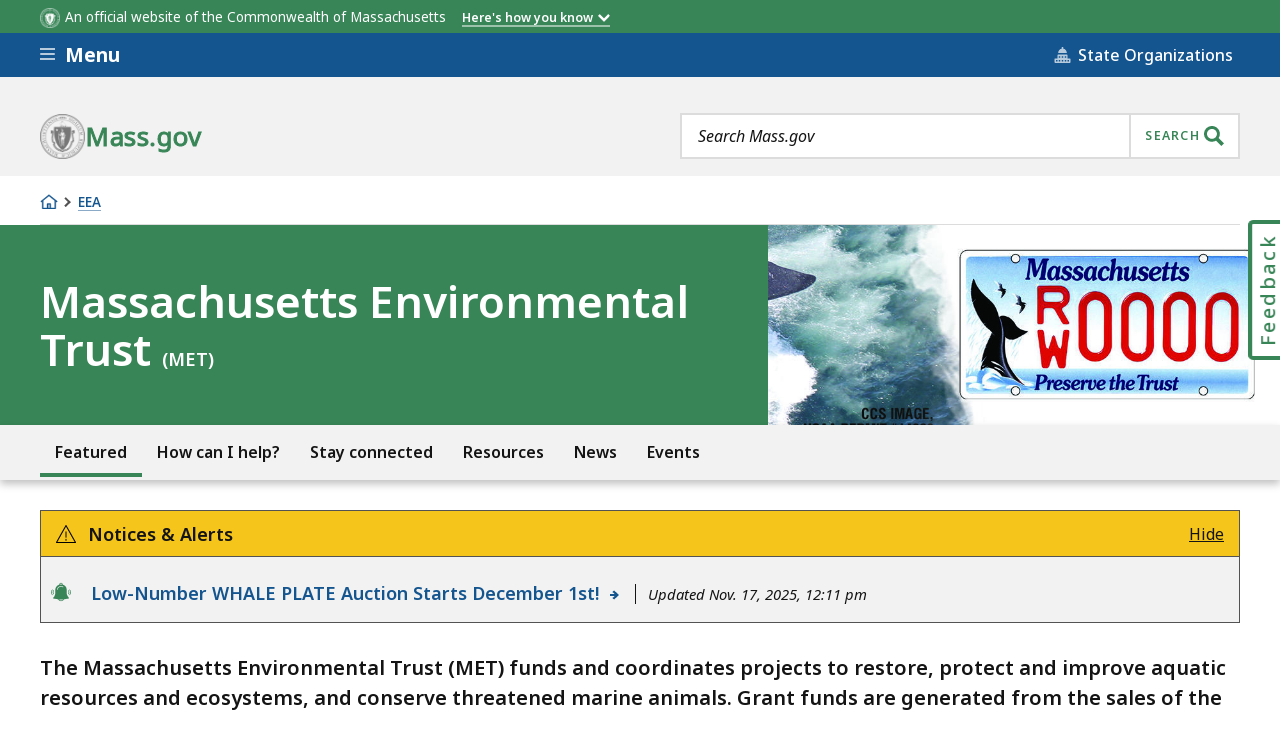

--- FILE ---
content_type: text/javascript
request_url: https://www.mass.gov/files/js/js_Hyumy6BcYG9TIWLZ6XrBwW5hw3klSvvq_U5zdHD4UR8.js?scope=footer&delta=4&language=en&theme=mass_theme&include=eJxlkFGOwzAIRC8U10eyiE0cujasgK2anr5pkpXa9Ac0DwaNKODQYEGNI85wI1EbqkhtmBxqrGs56wtc4f4J-0CTQsekaPRYjxGTDx3MEpROnH6hosUzuLAUDFDKsdpQ3d6CbDQLO7LHrd_9D1pguH3ODM1IOIlWYHqAr-KwF8y0zVwR4zdKkLNo2dzclt00IZYR8k-aRHv8V-GlwimeIWie4_6OkA137DN2jLXJuOY1XxpxfQK3NY8R&t610da
body_size: 84160
content:
/* @license MIT https://raw.githubusercontent.com/davidjbradshaw/iframe-resizer/master/LICENSE */
/*! iFrame Resizer (iframeSizer.min.js ) - v4.3.5 - 2023-03-08
 *  Desc: Force cross domain iframes to size to content.
 *  Requires: iframeResizer.contentWindow.min.js to be loaded into the target frame.
 *  Copyright: (c) 2023 David J. Bradshaw - dave@bradshaw.net
 *  License: MIT
 */
!function(d){var c,u,a,v,x,I,M,r,f,k,i,l,z;function m(){return window.MutationObserver||window.WebKitMutationObserver||window.MozMutationObserver}function F(e,n,i){e.addEventListener(n,i,!1)}function B(e,n,i){e.removeEventListener(n,i,!1)}function p(e){return x+"["+(n="Host page: "+(e=e),n=window.top!==window.self?window.parentIFrame&&window.parentIFrame.getId?window.parentIFrame.getId()+": "+e:"Nested host page: "+e:n)+"]";var n}function t(e){return k[e]?k[e].log:u}function O(e,n){o("log",e,n,t(e))}function E(e,n){o("info",e,n,t(e))}function R(e,n){o("warn",e,n,!0)}function o(e,n,i,t){!0===t&&"object"==typeof window.console&&console[e](p(n),i)}function w(e){function i(){t("Height"),t("Width"),P(function(){H(w),C(b),l("onResized",w)},w,"init")}function n(){var e=p.slice(I).split(":"),n=e[1]?parseInt(e[1],10):0,i=k[e[0]]&&k[e[0]].iframe,t=getComputedStyle(i);return{iframe:i,id:e[0],height:n+function(e){if("border-box"!==e.boxSizing)return 0;var n=e.paddingTop?parseInt(e.paddingTop,10):0,e=e.paddingBottom?parseInt(e.paddingBottom,10):0;return n+e}(t)+function(e){if("border-box"!==e.boxSizing)return 0;var n=e.borderTopWidth?parseInt(e.borderTopWidth,10):0,e=e.borderBottomWidth?parseInt(e.borderBottomWidth,10):0;return n+e}(t),width:e[2],type:e[3]}}function t(e){var n=Number(k[b]["max"+e]),i=Number(k[b]["min"+e]),e=e.toLowerCase(),t=Number(w[e]);O(b,"Checking "+e+" is in range "+i+"-"+n),t<i&&(t=i,O(b,"Set "+e+" to min value")),n<t&&(t=n,O(b,"Set "+e+" to max value")),w[e]=""+t}function o(){var t=e.origin,o=k[b]&&k[b].checkOrigin;if(o&&""+t!="null"&&!function(){if(o.constructor!==Array)return e=k[b]&&k[b].remoteHost,O(b,"Checking connection is from: "+e),t===e;var e,n=0,i=!1;for(O(b,"Checking connection is from allowed list of origins: "+o);n<o.length;n++)if(o[n]===t){i=!0;break}return i}())throw new Error("Unexpected message received from: "+t+" for "+w.iframe.id+". Message was: "+e.data+". This error can be disabled by setting the checkOrigin: false option or by providing of array of trusted domains.");return 1}function a(e){return p.slice(p.indexOf(":")+v+e)}function s(i,t){var e,n,o;e=function(){var e,n;A("Send Page Info","pageInfo:"+(e=document.body.getBoundingClientRect(),n=w.iframe.getBoundingClientRect(),JSON.stringify({iframeHeight:n.height,iframeWidth:n.width,clientHeight:Math.max(document.documentElement.clientHeight,window.innerHeight||0),clientWidth:Math.max(document.documentElement.clientWidth,window.innerWidth||0),offsetTop:parseInt(n.top-e.top,10),offsetLeft:parseInt(n.left-e.left,10),scrollTop:window.pageYOffset,scrollLeft:window.pageXOffset,documentHeight:document.documentElement.clientHeight,documentWidth:document.documentElement.clientWidth,windowHeight:window.innerHeight,windowWidth:window.innerWidth})),i,t)},n=32,z[o=t]||(z[o]=setTimeout(function(){z[o]=null,e()},n))}function r(e){e=e.getBoundingClientRect();return W(b),{x:Math.floor(Number(e.left)+Number(M.x)),y:Math.floor(Number(e.top)+Number(M.y))}}function d(e){var n=e?r(w.iframe):{x:0,y:0},i={x:Number(w.width)+n.x,y:Number(w.height)+n.y};O(b,"Reposition requested from iFrame (offset x:"+n.x+" y:"+n.y+")"),window.top===window.self?(M=i,c(),O(b,"--")):window.parentIFrame?window.parentIFrame["scrollTo"+(e?"Offset":"")](i.x,i.y):R(b,"Unable to scroll to requested position, window.parentIFrame not found")}function c(){!1===l("onScroll",M)?S():C(b)}function u(e){var e=e.split("#")[1]||"",n=decodeURIComponent(e),n=document.getElementById(n)||document.getElementsByName(n)[0];n?(n=r(n),O(b,"Moving to in page link (#"+e+") at x: "+n.x+" y: "+n.y),M={x:n.x,y:n.y},c(),O(b,"--")):window.top===window.self?O(b,"In page link #"+e+" not found"):window.parentIFrame?window.parentIFrame.moveToAnchor(e):O(b,"In page link #"+e+" not found and window.parentIFrame not found")}function f(e){var n,i={};i=0===Number(w.width)&&0===Number(w.height)?{x:(n=a(9).split(":"))[1],y:n[0]}:{x:w.width,y:w.height},l(e,{iframe:w.iframe,screenX:Number(i.x),screenY:Number(i.y),type:w.type})}function l(e,n){return T(b,e,n)}function m(){switch(k[b]&&k[b].firstRun&&k[b]&&(k[b].firstRun=!1),w.type){case"close":N(w.iframe);break;case"message":n=a(6),O(b,"onMessage passed: {iframe: "+w.iframe.id+", message: "+n+"}"),l("onMessage",{iframe:w.iframe,message:JSON.parse(n)}),O(b,"--");break;case"mouseenter":f("onMouseEnter");break;case"mouseleave":f("onMouseLeave");break;case"autoResize":k[b].autoResize=JSON.parse(a(9));break;case"scrollTo":d(!1);break;case"scrollToOffset":d(!0);break;case"pageInfo":s(k[b]&&k[b].iframe,b),r=b,e("Add ",F),k[r]&&(k[r].stopPageInfo=o);break;case"pageInfoStop":k[b]&&k[b].stopPageInfo&&(k[b].stopPageInfo(),delete k[b].stopPageInfo);break;case"inPageLink":u(a(9));break;case"reset":j(w);break;case"init":i(),l("onInit",w.iframe);break;default:0===Number(w.width)&&0===Number(w.height)?R("Unsupported message received ("+w.type+"), this is likely due to the iframe containing a later version of iframe-resizer than the parent page"):i()}function e(n,i){function t(){k[r]?s(k[r].iframe,r):o()}["scroll","resize"].forEach(function(e){O(r,n+e+" listener for sendPageInfo"),i(window,e,t)})}function o(){e("Remove ",B)}var r,n}var g,h,p=e.data,w={},b=null;if("[iFrameResizerChild]Ready"===p)for(var y in k)A("iFrame requested init",L(y),k[y].iframe,y);else x===(""+p).slice(0,I)&&p.slice(I).split(":")[0]in k?(w=n(),b=w.id,k[b]&&(k[b].loaded=!0),(h=w.type in{true:1,false:1,undefined:1})&&O(b,"Ignoring init message from meta parent page"),!h&&(h=!0,k[g=b]||(h=!1,R(w.type+" No settings for "+g+". Message was: "+p)),h)&&(O(b,"Received: "+p),g=!0,null===w.iframe&&(R(b,"IFrame ("+w.id+") not found"),g=!1),g&&o()&&m())):E(b,"Ignored: "+p)}function T(e,n,i){var t=null,o=null;if(k[e]){if("function"!=typeof(t=k[e][n]))throw new TypeError(n+" on iFrame["+e+"] is not a function");o=t(i)}return o}function g(e){e=e.id;delete k[e]}function N(e){var n=e.id;if(!1===T(n,"onClose",n))O(n,"Close iframe cancelled by onClose event");else{O(n,"Removing iFrame: "+n);try{e.parentNode&&e.parentNode.removeChild(e)}catch(e){R(e)}T(n,"onClosed",n),O(n,"--"),g(e)}}function W(e){null===M&&O(e,"Get page position: "+(M={x:window.pageXOffset===d?document.documentElement.scrollLeft:window.pageXOffset,y:window.pageYOffset===d?document.documentElement.scrollTop:window.pageYOffset}).x+","+M.y)}function C(e){null!==M&&(window.scrollTo(M.x,M.y),O(e,"Set page position: "+M.x+","+M.y),S())}function S(){M=null}function j(e){O(e.id,"Size reset requested by "+("init"===e.type?"host page":"iFrame")),W(e.id),P(function(){H(e),A("reset","reset",e.iframe,e.id)},e,"reset")}function H(o){function i(e){var n;function i(){Object.keys(k).forEach(function(e){function n(e){return"0px"===(k[i]&&k[i].iframe.style[e])}var i;k[i=e]&&null!==k[i].iframe.offsetParent&&(n("height")||n("width"))&&A("Visibility change","resize",k[i].iframe,i)})}function t(e){O("window","Mutation observed: "+e[0].target+" "+e[0].type),h(i,16)}!a&&"0"===o[e]&&(a=!0,O(r,"Hidden iFrame detected, creating visibility listener"),e=m())&&(n=document.querySelector("body"),new e(t).observe(n,{attributes:!0,attributeOldValue:!1,characterData:!0,characterDataOldValue:!1,childList:!0,subtree:!0}))}function e(e){var n;n=e,o.id?(o.iframe.style[n]=o[n]+"px",O(o.id,"IFrame ("+r+") "+n+" set to "+o[n]+"px")):O("undefined","messageData id not set"),i(e)}var r=o.iframe.id;k[r]&&(k[r].sizeHeight&&e("height"),k[r].sizeWidth)&&e("width")}function P(e,n,i){i!==n.type&&r&&!window.jasmine?(O(n.id,"Requesting animation frame"),r(e)):e()}function A(n,i,t,o,e){function r(){var e;t&&"contentWindow"in t&&null!==t.contentWindow?(e=k[o]&&k[o].targetOrigin,O(o,"["+n+"] Sending msg to iframe["+o+"] ("+i+") targetOrigin: "+e),t.contentWindow.postMessage(x+i,e)):R(o,"["+n+"] IFrame("+o+") not found")}function a(){e&&k[o]&&k[o].warningTimeout&&(k[o].msgTimeout=setTimeout(function(){!k[o]||k[o].loaded||s||(s=!0,R(o,"IFrame has not responded within "+k[o].warningTimeout/1e3+" seconds. Check iFrameResizer.contentWindow.js has been loaded in iFrame. This message can be ignored if everything is working, or you can set the warningTimeout option to a higher value or zero to suppress this warning."))},k[o].warningTimeout))}var s=!1;o=o||t.id,k[o]&&(r(),a())}function L(e){return e+":"+k[e].bodyMarginV1+":"+k[e].sizeWidth+":"+k[e].log+":"+k[e].interval+":"+k[e].enablePublicMethods+":"+k[e].autoResize+":"+k[e].bodyMargin+":"+k[e].heightCalculationMethod+":"+k[e].bodyBackground+":"+k[e].bodyPadding+":"+k[e].tolerance+":"+k[e].inPageLinks+":"+k[e].resizeFrom+":"+k[e].widthCalculationMethod+":"+k[e].mouseEvents}function s(t,i){function e(i){var e=m();e&&(e=e,t.parentNode)&&new e(function(e){e.forEach(function(e){Array.prototype.slice.call(e.removedNodes).forEach(function(e){e===t&&N(t)})})}).observe(t.parentNode,{childList:!0}),F(t,"load",function(){var e,n;A("iFrame.onload",i,t,d,!0),e=k[r]&&k[r].firstRun,n=k[r]&&k[r].heightCalculationMethod in f,!e&&n&&j({iframe:t,height:0,width:0,type:"init"})}),A("init",i,t,d,!0)}function o(e){var n=e.split("Callback");2===n.length&&(this[n="on"+n[0].charAt(0).toUpperCase()+n[0].slice(1)]=this[e],delete this[e],R(r,"Deprecated: '"+e+"' has been renamed '"+n+"'. The old method will be removed in the next major version."))}function n(e){if(e=e||{},k[r]=Object.create(null),k[r].iframe=t,k[r].firstRun=!0,k[r].remoteHost=t.src&&t.src.split("/").slice(0,3).join("/"),"object"!=typeof e)throw new TypeError("Options is not an object");Object.keys(e).forEach(o,e);var n,i=e;for(n in l)Object.prototype.hasOwnProperty.call(l,n)&&(k[r][n]=(Object.prototype.hasOwnProperty.call(i,n)?i:l)[n]);k[r]&&(k[r].targetOrigin=!0!==k[r].checkOrigin||""===(e=k[r].remoteHost)||null!==e.match(/^(about:blank|javascript:|file:\/\/)/)?"*":e)}var r=function(e){if("string"!=typeof e)throw new TypeError("Invaild id for iFrame. Expected String");var n;return""===e&&(t.id=(n=i&&i.id||l.id+c++,null!==document.getElementById(n)&&(n+=c++),e=n),u=(i||{}).log,O(e,"Added missing iframe ID: "+e+" ("+t.src+")")),e}(t.id);if(r in k&&"iFrameResizer"in t)R(r,"Ignored iFrame, already setup.");else{switch(n(i),O(r,"IFrame scrolling "+(k[r]&&k[r].scrolling?"enabled":"disabled")+" for "+r),t.style.overflow=!1===(k[r]&&k[r].scrolling)?"hidden":"auto",k[r]&&k[r].scrolling){case"omit":break;case!0:t.scrolling="yes";break;case!1:t.scrolling="no";break;default:t.scrolling=k[r]?k[r].scrolling:"no"}s("Height"),s("Width"),a("maxHeight"),a("minHeight"),a("maxWidth"),a("minWidth"),"number"!=typeof(k[r]&&k[r].bodyMargin)&&"0"!==(k[r]&&k[r].bodyMargin)||(k[r].bodyMarginV1=k[r].bodyMargin,k[r].bodyMargin=k[r].bodyMargin+"px"),e(L(r)),k[r]&&(k[r].iframe.iFrameResizer={close:N.bind(null,k[r].iframe),removeListeners:g.bind(null,k[r].iframe),resize:A.bind(null,"Window resize","resize",k[r].iframe),moveToAnchor:function(e){A("Move to anchor","moveToAnchor:"+e,k[r].iframe,r)},sendMessage:function(e){A("Send Message","message:"+(e=JSON.stringify(e)),k[r].iframe,r)}})}function a(e){var n=k[r][e];1/0!==n&&0!==n&&(t.style[e]="number"==typeof n?n+"px":n,O(r,"Set "+e+" = "+t.style[e]))}function s(e){if(k[r]["min"+e]>k[r]["max"+e])throw new Error("Value for min"+e+" can not be greater than max"+e)}}function h(e,n){null===i&&(i=setTimeout(function(){i=null,e()},n))}function e(){"hidden"!==document.visibilityState&&(O("document","Trigger event: Visibility change"),h(function(){b("Tab Visible","resize")},16))}function b(i,t){Object.keys(k).forEach(function(e){var n;k[n=e]&&"parent"===k[n].resizeFrom&&k[n].autoResize&&!k[n].firstRun&&A(i,t,k[e].iframe,e)})}function y(){F(window,"message",w),F(window,"resize",function(){var e;O("window","Trigger event: "+(e="resize")),h(function(){b("Window "+e,"resize")},16)}),F(document,"visibilitychange",e),F(document,"-webkit-visibilitychange",e)}function n(){function t(e,n){if(n){if(!n.tagName)throw new TypeError("Object is not a valid DOM element");if("IFRAME"!==n.tagName.toUpperCase())throw new TypeError("Expected <IFRAME> tag, found <"+n.tagName+">");s(n,e),o.push(n)}}for(var o,e=["moz","webkit","o","ms"],n=0;n<e.length&&!r;n+=1)r=window[e[n]+"RequestAnimationFrame"];return r?r=r.bind(window):O("setup","RequestAnimationFrame not supported"),y(),function(e,n){var i;switch(o=[],(i=e)&&i.enablePublicMethods&&R("enablePublicMethods option has been removed, public methods are now always available in the iFrame"),typeof n){case"undefined":case"string":Array.prototype.forEach.call(document.querySelectorAll(n||"iframe"),t.bind(d,e));break;case"object":t(e,n);break;default:throw new TypeError("Unexpected data type ("+typeof n+")")}return o}}function q(e){e.fn?e.fn.iFrameResize||(e.fn.iFrameResize=function(i){return this.filter("iframe").each(function(e,n){s(n,i)}).end()}):E("","Unable to bind to jQuery, it is not fully loaded.")}"undefined"!=typeof window&&(c=0,a=u=!1,v="message".length,I=(x="[iFrameSizer]").length,M=null,r=window.requestAnimationFrame,f=Object.freeze({max:1,scroll:1,bodyScroll:1,documentElementScroll:1}),k={},i=null,l=Object.freeze({autoResize:!0,bodyBackground:null,bodyMargin:null,bodyMarginV1:8,bodyPadding:null,checkOrigin:!0,inPageLinks:!1,enablePublicMethods:!0,heightCalculationMethod:"bodyOffset",id:"iFrameResizer",interval:32,log:!1,maxHeight:1/0,maxWidth:1/0,minHeight:0,minWidth:0,mouseEvents:!0,resizeFrom:"parent",scrolling:!1,sizeHeight:!0,sizeWidth:!1,warningTimeout:5e3,tolerance:0,widthCalculationMethod:"scroll",onClose:function(){return!0},onClosed:function(){},onInit:function(){},onMessage:function(){R("onMessage function not defined")},onMouseEnter:function(){},onMouseLeave:function(){},onResized:function(){},onScroll:function(){return!0}}),z={},window.jQuery!==d&&q(window.jQuery),"function"==typeof define&&define.amd?define([],n):"object"==typeof module&&"object"==typeof module.exports&&(module.exports=n()),window.iFrameResize=window.iFrameResize||n())}();

/* @license GPL-2.0-or-later https://www.drupal.org/licensing/faq */
(function($,Drupal,iframeResizerSettings){'use strict';var options={};if(iframeResizerSettings.advanced.override_defaults){if(iframeResizerSettings.advanced.options.maxHeight===-1)iframeResizerSettings.advanced.options.maxHeight=Infinity;if(iframeResizerSettings.advanced.options.maxWidth===-1)iframeResizerSettings.advanced.options.maxWidth=Infinity;options=iframeResizerSettings.advanced.options;}Drupal.behaviors.initIframeResizer={attach:function(context,settings){var selector='iframe';if(typeof settings.iframeResizer.advanced.targetSelectors!=='undefined')selector=settings.iframeResizer.advanced.targetSelectors;$(selector,context).iFrameResize(options);}};})(jQuery,Drupal,drupalSettings.iframeResizer);;
(function($){'use strict';Drupal.behaviors.ContentTypeSearch={attach:function(context,settings){var $parent=$('.admin-category-list');var $categoryListItem=$('.admin-category-list > li');var $contentTypeListItem=$('.admin-list > li');$parent.append('<li class="no-results-msg" >No results found</li>');$('.no-results-msg').hide();$('#content-type-search').keyup(function(searchEvent){$('.no-results-msg').hide();var filter=$(searchEvent.currentTarget).val();var filtered=$contentTypeListItem.filter(function(){return ($(this).text().search(new RegExp(filter,'i'))<0);}).addClass('hidden');$contentTypeListItem.not(filtered).removeClass('hidden');var numTotal=0;$categoryListItem.each(function(){var numShown=0;var $children=$(this).find($contentTypeListItem);$children.each(function(){if(!$(this).hasClass('hidden')){numShown++;numTotal++;}});if(numShown===0)$(this).addClass('hidden');else $(this).removeClass('hidden');});if(numTotal===0)$('.no-results-msg').show();});}};Drupal.behaviors.smoothScroll={attach:function(context,settings){var $anchorLink=$('.category-jump-links a');var $anchor=$('.type-category');$anchor.css({'margin-top':'-144px','padding-top':'144px'});$anchorLink.on('click',function(event){if(this.hash!==''){event.preventDefault();var hash=this.hash;$('html, body').animate({scrollTop:$(hash).offset().top},500,function(){window.location.hash=hash;});}});}};})(jQuery);;
(function(window,document,$){'use strict';var $contextual_nav=$('.contextual-nav').html();$('.contextual-nav').detach();$('.js-util-nav-toggle').next().find('.ma__utility-nav__content-body').prepend($contextual_nav);})(window,document,jQuery);;
(function($,Drupal,drupalSettings){'use strict';function diff_hours(dt2,dt1){return Math.floor(Math.abs(dt2.getTime()-dt1.getTime())/36e5);}Drupal.behaviors.massContentOrgStore={attach:function(context){if(typeof window.dataLayer!=='undefined'&&typeof window.dataLayer[0].entityBundle!=='undefined'){var dataLayer=window.dataLayer[0];if(dataLayer.entityBundle!=='topic_page'){var orgsFiltered=getFilteredOrgString(dataLayer,'entityField_organizations');var parentOrgsFiltered=getFilteredOrgString(dataLayer,'entityField_org_parent');var sessionStart=sessionStorage.getItem('session_start');if(!sessionStart||sessionStart.length<=0||diff_hours(new Date(),new Date(sessionStart))>=1){sessionStorage.setItem('session_start',new Date().toString());if(orgsFiltered.length>0)sessionStorage.setItem('session_orgs',orgsFiltered.join(','));if(parentOrgsFiltered.length>0)sessionStorage.setItem('session_parent_orgs',parentOrgsFiltered.join(','));}updateSessionStorage('session_orgs',orgsFiltered);updateSessionStorage('session_parent_orgs',parentOrgsFiltered);}}}};function getFilteredOrgString(dataLayer,dataLayerKey){var dataLayerValue=dataLayer[dataLayerKey];var filtered=[];if(typeof dataLayerValue!=='undefined')$.each(dataLayerValue,function(nid,orgAttributes){var orgNodeString=orgAttributes['slug']+':'+nid;if($.inArray(orgNodeString,filtered)===-1)filtered.push(orgNodeString);});return filtered;}function updateSessionStorage(key,valuesFiltered){var existing=sessionStorage.getItem(key);if(existing&&existing.length>0){var existingValues=existing.split(',');if(valuesFiltered.length>0){var resultValues=existingValues.concat(valuesFiltered);var resultFiltered=[];$.each(resultValues,function(i,el){if($.inArray(el,resultFiltered)===-1)resultFiltered.push(el);});sessionStorage.setItem(key,resultFiltered.join(','));}}else{if(valuesFiltered.length>0)sessionStorage.setItem(key,valuesFiltered.join(','));}}})(jQuery,Drupal,drupalSettings);;
(function($,Drupal){'use strict';Drupal.behaviors.MassAccordions={attach:function(context,settings){},create:function(context){var $elements=$(once('massAccordionCreate','.js-accordion',context));$elements.each(function(index){if($(this).data('js-accordion'))return;$(this).data('js-accordion',1);var $el=$(this);var $link=$el.find('.js-accordion-link').eq(0);var $content=$el.find('.js-accordion-content').eq(0);var id=$content.attr('id')||'accordion'+(index+1);var active=checkActive($el);var open=$el.hasClass('is-open');$content.attr('id',id);$link.attr('aria-expanded',open).attr('aria-controls',id);if(open)$content.stop(true,true).slideDown();$link.on('click',function(e){if(active){e.preventDefault();open=$el.hasClass('is-open');if(open)$content.stop(true,true).slideUp();else $content.stop(true,true).slideDown();$link.attr('aria-expanded',!open);$el.toggleClass('is-open');}});$(window).resize(function(){var temp=checkActive($el);if(temp!==active&&!temp){$content.removeAttr('style');$el.removeClass('is-open');$link.attr('aria-expanded','false');}active=temp;}).resize();});function checkActive($el){var value='true';if($el.length)value=window.getComputedStyle($el[0],':before').getPropertyValue('content').replace(/"/g,'');return value==='false'?false:true;}}};})(jQuery,Drupal);;
/* @license GPL-2.0-or-later https://raw.githubusercontent.com/jquery-form/form/master/LICENSE */
(function(factory){if(typeof define==='function'&&define.amd)define(['jquery'],factory);else if(typeof module==='object'&&module.exports)module.exports=function(root,jQuery){if(typeof jQuery==='undefined')if(typeof window!=='undefined')jQuery=require('jquery');else jQuery=require('jquery')(root);factory(jQuery);return jQuery;};else factory(jQuery);}(function($){'use strict';var rCRLF=/\r?\n/g;var feature={};feature.fileapi=$('<input type="file">').get(0).files!==undefined;feature.formdata=(typeof window.FormData!=='undefined');var hasProp=!!$.fn.prop;$.fn.attr2=function(){if(!hasProp)return this.attr.apply(this,arguments);var val=this.prop.apply(this,arguments);if((val&&val.jquery)||typeof val==='string')return val;return this.attr.apply(this,arguments);};$.fn.ajaxSubmit=function(options,data,dataType,onSuccess){if(!this.length){log('ajaxSubmit: skipping submit process - no element selected');return this;}var method,action,url,isMsie,iframeSrc,$form=this;if(typeof options==='function')options={success:options};else if(typeof options==='string'||(options===false&&arguments.length>0)){options={'url':options,'data':data,'dataType':dataType};if(typeof onSuccess==='function')options.success=onSuccess;}else{if(typeof options==='undefined')options={};}method=options.method||options.type||this.attr2('method');action=options.url||this.attr2('action');url=(typeof action==='string')?action.trim():'';url=url||window.location.href||'';if(url)url=(url.match(/^([^#]+)/)||[])[1];isMsie=/(MSIE|Trident)/.test(navigator.userAgent||'');iframeSrc=(isMsie&&/^https/i.test(window.location.href||''))?'javascript:false':'about:blank';options=$.extend(true,{url,success:$.ajaxSettings.success,type:method||$.ajaxSettings.type,iframeSrc},options);var veto={};this.trigger('form-pre-serialize',[this,options,veto]);if(veto.veto){log('ajaxSubmit: submit vetoed via form-pre-serialize trigger');return this;}if(options.beforeSerialize&&options.beforeSerialize(this,options)===false){log('ajaxSubmit: submit aborted via beforeSerialize callback');return this;}var traditional=options.traditional;if(typeof traditional==='undefined')traditional=$.ajaxSettings.traditional;var elements=[];var qx,a=this.formToArray(options.semantic,elements,options.filtering);if(options.data){var optionsData=typeof (options.data)==="function"?options.data(a):options.data;options.extraData=optionsData;qx=$.param(optionsData,traditional);}if(options.beforeSubmit&&options.beforeSubmit(a,this,options)===false){log('ajaxSubmit: submit aborted via beforeSubmit callback');return this;}this.trigger('form-submit-validate',[a,this,options,veto]);if(veto.veto){log('ajaxSubmit: submit vetoed via form-submit-validate trigger');return this;}var q=$.param(a,traditional);if(qx)q=(q?(q+'&'+qx):qx);if(options.type.toUpperCase()==='GET'){options.url+=(options.url.indexOf('?')>=0?'&':'?')+q;options.data=null;}else options.data=q;var callbacks=[];if(options.resetForm)callbacks.push(function(){$form.resetForm();});if(options.clearForm)callbacks.push(function(){$form.clearForm(options.includeHidden);});if(!options.dataType&&options.target){var oldSuccess=options.success||function(){};callbacks.push(function(data,textStatus,jqXHR){var successArguments=arguments,fn=options.replaceTarget?'replaceWith':'html';$(options.target)[fn](data).each(function(){oldSuccess.apply(this,successArguments);});});}else{if(options.success)if(Array.isArray(options.success))callbacks=callbacks.concat(options.success);else callbacks.push(options.success);}options.success=function(data,status,xhr){var context=options.context||this;for(var i=0,max=callbacks.length;i<max;i++)callbacks[i].apply(context,[data,status,xhr||$form,$form]);};if(options.error){var oldError=options.error;options.error=function(xhr,status,error){var context=options.context||this;oldError.apply(context,[xhr,status,error,$form]);};}if(options.complete){var oldComplete=options.complete;options.complete=function(xhr,status){var context=options.context||this;oldComplete.apply(context,[xhr,status,$form]);};}var fileInputs=$('input[type=file]:enabled',this).filter(function(){return $(this).val()!=='';});var hasFileInputs=fileInputs.length>0;var mp='multipart/form-data';var multipart=($form.attr('enctype')===mp||$form.attr('encoding')===mp);var fileAPI=feature.fileapi&&feature.formdata;log('fileAPI :'+fileAPI);var shouldUseFrame=(hasFileInputs||multipart)&&!fileAPI;var jqxhr;if(options.iframe!==false&&(options.iframe||shouldUseFrame))if(options.closeKeepAlive)$.get(options.closeKeepAlive,function(){jqxhr=fileUploadIframe(a);});else jqxhr=fileUploadIframe(a);else if((hasFileInputs||multipart)&&fileAPI)jqxhr=fileUploadXhr(a);else jqxhr=$.ajax(options);$form.removeData('jqxhr').data('jqxhr',jqxhr);for(var k=0;k<elements.length;k++)elements[k]=null;this.trigger('form-submit-notify',[this,options]);return this;function deepSerialize(extraData){var serialized=$.param(extraData,options.traditional).split('&');var len=serialized.length;var result=[];var i,part;for(i=0;i<len;i++){serialized[i]=serialized[i].replace(/\+/g,' ');part=serialized[i].split('=');result.push([decodeURIComponent(part[0]),decodeURIComponent(part[1])]);}return result;}function fileUploadXhr(a){var formdata=new FormData();for(var i=0;i<a.length;i++)formdata.append(a[i].name,a[i].value);if(options.extraData){var serializedData=deepSerialize(options.extraData);for(i=0;i<serializedData.length;i++)if(serializedData[i])formdata.append(serializedData[i][0],serializedData[i][1]);}options.data=null;var s=$.extend(true,{},$.ajaxSettings,options,{contentType:false,processData:false,cache:false,type:method||'POST'});if(options.uploadProgress)s.xhr=function(){var xhr=$.ajaxSettings.xhr();if(xhr.upload)xhr.upload.addEventListener('progress',function(event){var percent=0;var position=event.loaded||event.position;var total=event.total;if(event.lengthComputable)percent=Math.ceil(position/total*100);options.uploadProgress(event,position,total,percent);},false);return xhr;};s.data=null;var beforeSend=s.beforeSend;s.beforeSend=function(xhr,o){if(options.formData)o.data=options.formData;else o.data=formdata;if(beforeSend)beforeSend.call(this,xhr,o);};return $.ajax(s);}function fileUploadIframe(a){var form=$form[0],el,i,s,g,id,$io,io,xhr,sub,n,timedOut,timeoutHandle;var deferred=$.Deferred();deferred.abort=function(status){xhr.abort(status);};if(a)for(i=0;i<elements.length;i++){el=$(elements[i]);if(hasProp)el.prop('disabled',false);else el.removeAttr('disabled');}s=$.extend(true,{},$.ajaxSettings,options);s.context=s.context||s;id='jqFormIO'+new Date().getTime();var ownerDocument=form.ownerDocument;var $body=$form.closest('body');if(s.iframeTarget){$io=$(s.iframeTarget,ownerDocument);n=$io.attr2('name');if(!n)$io.attr2('name',id);else id=n;}else{$io=$('<iframe name="'+id+'" src="'+s.iframeSrc+'" />',ownerDocument);$io.css({position:'absolute',top:'-1000px',left:'-1000px'});}io=$io[0];xhr={aborted:0,responseText:null,responseXML:null,status:0,statusText:'n/a',getAllResponseHeaders:function(){},getResponseHeader:function(){},setRequestHeader:function(){},abort:function(status){var e=(status==='timeout'?'timeout':'aborted');log('aborting upload... '+e);this.aborted=1;try{if(io.contentWindow.document.execCommand)io.contentWindow.document.execCommand('Stop');}catch(ignore){}$io.attr('src',s.iframeSrc);xhr.error=e;if(s.error)s.error.call(s.context,xhr,e,status);if(g)$.event.trigger('ajaxError',[xhr,s,e]);if(s.complete)s.complete.call(s.context,xhr,e);}};g=s.global;if(g&&$.active++===0)$.event.trigger('ajaxStart');if(g)$.event.trigger('ajaxSend',[xhr,s]);if(s.beforeSend&&s.beforeSend.call(s.context,xhr,s)===false){if(s.global)$.active--;deferred.reject();return deferred;}if(xhr.aborted){deferred.reject();return deferred;}sub=form.clk;if(sub){n=sub.name;if(n&&!sub.disabled){s.extraData=s.extraData||{};s.extraData[n]=sub.value;if(sub.type==='image'){s.extraData[n+'.x']=form.clk_x;s.extraData[n+'.y']=form.clk_y;}}}var CLIENT_TIMEOUT_ABORT=1;var SERVER_ABORT=2;function getDoc(frame){var doc=null;try{if(frame.contentWindow)doc=frame.contentWindow.document;}catch(err){log('cannot get iframe.contentWindow document: '+err);}if(doc)return doc;try{doc=frame.contentDocument?frame.contentDocument:frame.document;}catch(err){log('cannot get iframe.contentDocument: '+err);doc=frame.document;}return doc;}var csrf_token=$('meta[name=csrf-token]').attr('content');var csrf_param=$('meta[name=csrf-param]').attr('content');if(csrf_param&&csrf_token){s.extraData=s.extraData||{};s.extraData[csrf_param]=csrf_token;}function doSubmit(){var t=$form.attr2('target'),a=$form.attr2('action'),mp='multipart/form-data',et=$form.attr('enctype')||$form.attr('encoding')||mp;form.setAttribute('target',id);if(!method||/post/i.test(method))form.setAttribute('method','POST');if(a!==s.url)form.setAttribute('action',s.url);if(!s.skipEncodingOverride&&(!method||/post/i.test(method)))$form.attr({encoding:'multipart/form-data',enctype:'multipart/form-data'});if(s.timeout)timeoutHandle=setTimeout(function(){timedOut=true;cb(CLIENT_TIMEOUT_ABORT);},s.timeout);function checkState(){try{var state=getDoc(io).readyState;log('state = '+state);if(state&&state.toLowerCase()==='uninitialized')setTimeout(checkState,50);}catch(e){log('Server abort: ',e,' (',e.name,')');cb(SERVER_ABORT);if(timeoutHandle)clearTimeout(timeoutHandle);timeoutHandle=undefined;}}var extraInputs=[];try{if(s.extraData)for(var n in s.extraData)if(s.extraData.hasOwnProperty(n))if($.isPlainObject(s.extraData[n])&&s.extraData[n].hasOwnProperty('name')&&s.extraData[n].hasOwnProperty('value'))extraInputs.push($('<input type="hidden" name="'+s.extraData[n].name+'">',ownerDocument).val(s.extraData[n].value).appendTo(form)[0]);else extraInputs.push($('<input type="hidden" name="'+n+'">',ownerDocument).val(s.extraData[n]).appendTo(form)[0]);if(!s.iframeTarget)$io.appendTo($body);if(io.attachEvent)io.attachEvent('onload',cb);else io.addEventListener('load',cb,false);setTimeout(checkState,15);try{form.submit();}catch(err){var submitFn=document.createElement('form').submit;submitFn.apply(form);}}finally{form.setAttribute('action',a);form.setAttribute('enctype',et);if(t)form.setAttribute('target',t);else $form.removeAttr('target');$(extraInputs).remove();}}if(s.forceSync)doSubmit();else setTimeout(doSubmit,10);var data,doc,domCheckCount=50,callbackProcessed;function cb(e){if(xhr.aborted||callbackProcessed)return;doc=getDoc(io);if(!doc){log('cannot access response document');e=SERVER_ABORT;}if(e===CLIENT_TIMEOUT_ABORT&&xhr){xhr.abort('timeout');deferred.reject(xhr,'timeout');return;}if(e===SERVER_ABORT&&xhr){xhr.abort('server abort');deferred.reject(xhr,'error','server abort');return;}if(!doc||doc.location.href===s.iframeSrc)if(!timedOut)return;if(io.detachEvent)io.detachEvent('onload',cb);else io.removeEventListener('load',cb,false);var status='success',errMsg;try{if(timedOut)throw 'timeout';var isXml=s.dataType==='xml'||doc.XMLDocument||$.isXMLDoc(doc);log('isXml='+isXml);if(!isXml&&window.opera&&(doc.body===null||!doc.body.innerHTML))if(--domCheckCount){log('requeing onLoad callback, DOM not available');setTimeout(cb,250);return;}var docRoot=doc.body?doc.body:doc.documentElement;xhr.responseText=docRoot?docRoot.innerHTML:null;xhr.responseXML=doc.XMLDocument?doc.XMLDocument:doc;if(isXml)s.dataType='xml';xhr.getResponseHeader=function(header){var headers={'content-type':s.dataType};return headers[header.toLowerCase()];};if(docRoot){xhr.status=Number(docRoot.getAttribute('status'))||xhr.status;xhr.statusText=docRoot.getAttribute('statusText')||xhr.statusText;}var dt=(s.dataType||'').toLowerCase();var scr=/(json|script|text)/.test(dt);if(scr||s.textarea){var ta=doc.getElementsByTagName('textarea')[0];if(ta){xhr.responseText=ta.value;xhr.status=Number(ta.getAttribute('status'))||xhr.status;xhr.statusText=ta.getAttribute('statusText')||xhr.statusText;}else{if(scr){var pre=doc.getElementsByTagName('pre')[0];var b=doc.getElementsByTagName('body')[0];if(pre)xhr.responseText=pre.textContent?pre.textContent:pre.innerText;else{if(b)xhr.responseText=b.textContent?b.textContent:b.innerText;}}}}else{if(dt==='xml'&&!xhr.responseXML&&xhr.responseText)xhr.responseXML=toXml(xhr.responseText);}try{data=httpData(xhr,dt,s);}catch(err){status='parsererror';xhr.error=errMsg=(err||status);}}catch(err){log('error caught: ',err);status='error';xhr.error=errMsg=(err||status);}if(xhr.aborted){log('upload aborted');status=null;}if(xhr.status)status=((xhr.status>=200&&xhr.status<300)||xhr.status===304)?'success':'error';if(status==='success'){if(s.success)s.success.call(s.context,data,'success',xhr);deferred.resolve(xhr.responseText,'success',xhr);if(g)$.event.trigger('ajaxSuccess',[xhr,s]);}else{if(status){if(typeof errMsg==='undefined')errMsg=xhr.statusText;if(s.error)s.error.call(s.context,xhr,status,errMsg);deferred.reject(xhr,'error',errMsg);if(g)$.event.trigger('ajaxError',[xhr,s,errMsg]);}}if(g)$.event.trigger('ajaxComplete',[xhr,s]);if(g&&!--$.active)$.event.trigger('ajaxStop');if(s.complete)s.complete.call(s.context,xhr,status);callbackProcessed=true;if(s.timeout)clearTimeout(timeoutHandle);setTimeout(function(){if(!s.iframeTarget)$io.remove();else $io.attr('src',s.iframeSrc);xhr.responseXML=null;},100);}var toXml=$.parseXML||function(s,doc){if(window.ActiveXObject){doc=new ActiveXObject('Microsoft.XMLDOM');doc.async='false';doc.loadXML(s);}else doc=(new DOMParser()).parseFromString(s,'text/xml');return (doc&&doc.documentElement&&doc.documentElement.nodeName!=='parsererror')?doc:null;};var parseJSON=$.parseJSON||function(s){return window['eval']('('+s+')');};var httpData=function(xhr,type,s){var ct=xhr.getResponseHeader('content-type')||'',xml=((type==='xml'||!type)&&ct.indexOf('xml')>=0),data=xml?xhr.responseXML:xhr.responseText;if(xml&&data.documentElement.nodeName==='parsererror')if($.error)$.error('parsererror');if(s&&s.dataFilter)data=s.dataFilter(data,type);if(typeof data==='string')if((type==='json'||!type)&&ct.indexOf('json')>=0)data=parseJSON(data);else{if((type==='script'||!type)&&ct.indexOf('javascript')>=0)$.globalEval(data);}return data;};return deferred;}};$.fn.ajaxForm=function(options,data,dataType,onSuccess){if(typeof options==='string'||(options===false&&arguments.length>0)){options={'url':options,'data':data,'dataType':dataType};if(typeof onSuccess==='function')options.success=onSuccess;}options=options||{};options.delegation=options.delegation&&typeof $.fn.on==='function';if(!options.delegation&&this.length===0){var o={s:this.selector,c:this.context};if(!$.isReady&&o.s){log('DOM not ready, queuing ajaxForm');$(function(){$(o.s,o.c).ajaxForm(options);});return this;}log('terminating; zero elements found by selector'+($.isReady?'':' (DOM not ready)'));return this;}if(options.delegation){$(document).off('submit.form-plugin',this.selector,doAjaxSubmit).off('click.form-plugin',this.selector,captureSubmittingElement).on('submit.form-plugin',this.selector,options,doAjaxSubmit).on('click.form-plugin',this.selector,options,captureSubmittingElement);return this;}if(options.beforeFormUnbind)options.beforeFormUnbind(this,options);return this.ajaxFormUnbind().on('submit.form-plugin',options,doAjaxSubmit).on('click.form-plugin',options,captureSubmittingElement);};function doAjaxSubmit(e){var options=e.data;if(!e.isDefaultPrevented()){e.preventDefault();$(e.target).closest('form').ajaxSubmit(options);}}function captureSubmittingElement(e){var target=e.target;var $el=$(target);if(!$el.is('[type=submit],[type=image]')){var t=$el.closest('[type=submit]');if(t.length===0)return;target=t[0];}var form=target.form;form.clk=target;if(target.type==='image')if(typeof e.offsetX!=='undefined'){form.clk_x=e.offsetX;form.clk_y=e.offsetY;}else if(typeof $.fn.offset==='function'){var offset=$el.offset();form.clk_x=e.pageX-offset.left;form.clk_y=e.pageY-offset.top;}else{form.clk_x=e.pageX-target.offsetLeft;form.clk_y=e.pageY-target.offsetTop;}setTimeout(function(){form.clk=form.clk_x=form.clk_y=null;},100);}$.fn.ajaxFormUnbind=function(){return this.off('submit.form-plugin click.form-plugin');};$.fn.formToArray=function(semantic,elements,filtering){var a=[];if(this.length===0)return a;var form=this[0];var formId=this.attr('id');var els=(semantic||typeof form.elements==='undefined')?form.getElementsByTagName('*'):form.elements;var els2;if(els)els=$.makeArray(els);if(formId&&(semantic||/(Edge|Trident)\//.test(navigator.userAgent))){els2=$(':input[form="'+formId+'"]').get();if(els2.length)els=(els||[]).concat(els2);}if(!els||!els.length)return a;if(typeof (filtering)==="function")els=$.map(els,filtering);var i,j,n,v,el,max,jmax;for(i=0,max=els.length;i<max;i++){el=els[i];n=el.name;if(!n||el.disabled)continue;if(semantic&&form.clk&&el.type==='image'){if(form.clk===el){a.push({name:n,value:$(el).val(),type:el.type});a.push({name:n+'.x',value:form.clk_x},{name:n+'.y',value:form.clk_y});}continue;}v=$.fieldValue(el,true);if(v&&v.constructor===Array){if(elements)elements.push(el);for(j=0,jmax=v.length;j<jmax;j++)a.push({name:n,value:v[j]});}else if(feature.fileapi&&el.type==='file'){if(elements)elements.push(el);var files=el.files;if(files.length)for(j=0;j<files.length;j++)a.push({name:n,value:files[j],type:el.type});else a.push({name:n,value:'',type:el.type});}else{if(v!==null&&typeof v!=='undefined'){if(elements)elements.push(el);a.push({name:n,value:v,type:el.type,required:el.required});}}}if(!semantic&&form.clk){var $input=$(form.clk),input=$input[0];n=input.name;if(n&&!input.disabled&&input.type==='image'){a.push({name:n,value:$input.val()});a.push({name:n+'.x',value:form.clk_x},{name:n+'.y',value:form.clk_y});}}return a;};$.fn.formSerialize=function(semantic){return $.param(this.formToArray(semantic));};$.fn.fieldSerialize=function(successful){var a=[];this.each(function(){var n=this.name;if(!n)return;var v=$.fieldValue(this,successful);if(v&&v.constructor===Array)for(var i=0,max=v.length;i<max;i++)a.push({name:n,value:v[i]});else{if(v!==null&&typeof v!=='undefined')a.push({name:this.name,value:v});}});return $.param(a);};$.fn.fieldValue=function(successful){for(var val=[],i=0,max=this.length;i<max;i++){var el=this[i];var v=$.fieldValue(el,successful);if(v===null||typeof v==='undefined'||(v.constructor===Array&&!v.length))continue;if(Array.isArray(v))val=val.concat(v);else val.push(v);}return val;};$.fieldValue=function(el,successful){var n=el.name,t=el.type,tag=el.tagName.toLowerCase();if(typeof successful==='undefined')successful=true;if(successful&&(!n||el.disabled||t==='reset'||t==='button'||(t==='checkbox'||t==='radio')&&!el.checked||(t==='submit'||t==='image')&&el.form&&el.form.clk!==el||tag==='select'&&el.selectedIndex===-1))return null;if(tag==='select'){var index=el.selectedIndex;if(index<0)return null;var a=[],ops=el.options;var one=(t==='select-one');var max=(one?index+1:ops.length);for(var i=(one?index:0);i<max;i++){var op=ops[i];if(op.selected&&!op.disabled){var v=op.value;if(!v)v=(op.attributes&&op.attributes.value&&!(op.attributes.value.specified))?op.text:op.value;if(one)return v;a.push(v);}}return a;}return $(el).val().replace(rCRLF,'\r\n');};$.fn.clearForm=function(includeHidden){return this.each(function(){$('input,select,textarea',this).clearFields(includeHidden);});};$.fn.clearFields=$.fn.clearInputs=function(includeHidden){var re=/^(?:color|date|datetime|email|month|number|password|range|search|tel|text|time|url|week)$/i;return this.each(function(){var t=this.type,tag=this.tagName.toLowerCase();if(re.test(t)||tag==='textarea')this.value='';else if(t==='checkbox'||t==='radio')this.checked=false;else if(tag==='select')this.selectedIndex=-1;else if(t==='file')if(/MSIE/.test(navigator.userAgent))$(this).replaceWith($(this).clone(true));else $(this).val('');else{if(includeHidden)if((includeHidden===true&&/hidden/.test(t))||(typeof includeHidden==='string'&&$(this).is(includeHidden)))this.value='';}});};$.fn.resetForm=function(){return this.each(function(){var el=$(this);var tag=this.tagName.toLowerCase();switch(tag){case 'input':this.checked=this.defaultChecked;case 'textarea':this.value=this.defaultValue;return true;case 'option':case 'optgroup':var select=el.parents('select');if(select.length&&select[0].multiple)if(tag==='option')this.selected=this.defaultSelected;else el.find('option').resetForm();else select.resetForm();return true;case 'select':el.find('option').each(function(i){this.selected=this.defaultSelected;if(this.defaultSelected&&!el[0].multiple){el[0].selectedIndex=i;return false;}});return true;case 'label':var forEl=$(el.attr('for'));var list=el.find('input,select,textarea');if(forEl[0])list.unshift(forEl[0]);list.resetForm();return true;case 'form':if(typeof this.reset==='function'||(typeof this.reset==='object'&&!this.reset.nodeType))this.reset();return true;default:el.find('form,input,label,select,textarea').resetForm();return true;}});};$.fn.enable=function(b){if(typeof b==='undefined')b=true;return this.each(function(){this.disabled=!b;});};$.fn.selected=function(select){if(typeof select==='undefined')select=true;return this.each(function(){var t=this.type;if(t==='checkbox'||t==='radio')this.checked=select;else{if(this.tagName.toLowerCase()==='option'){var $sel=$(this).parent('select');if(select&&$sel[0]&&$sel[0].type==='select-one')$sel.find('option').selected(false);this.selected=select;}}});};$.fn.ajaxSubmit.debug=false;function log(){if(!$.fn.ajaxSubmit.debug)return;var msg='[jquery.form] '+Array.prototype.join.call(arguments,'');if(window.console&&window.console.log)window.console.log(msg);else{if(window.opera&&window.opera.postError)window.opera.postError(msg);}}}));;
/* @license GPL-2.0-or-later https://www.drupal.org/licensing/faq */
(function($){'use strict';Drupal.behaviors.massFeedbackForm={attach:function(context){var MG_FEEDBACK_ID='field68557708';var UNIQUE_ID_FIELD='field68798989';$('.data-layer-substitute',context).each(function(index){var $this=$(this);var property=$this.val();var sub='';for(var i=0;i<dataLayer.length;i++)if(typeof dataLayer[i][property]!=='undefined')sub=dataLayer[i][property];if(sub!==''&&typeof sub==='string')$this.val(sub);$this.removeClass('data-layer-substitute');});$('.ma__mass-feedback-form',context).each(function(index){var $self=$(this);var feedback=$self[0];var $formOriginal=$self.find('form').not('has-error');if($formOriginal.find('#field68798989').length&&$('#field68798989').val())return false;var $form=$self.find('form').not('has-error');var $success=$self.find('#success-screen');var $submitBtn=$('input[type="submit"]',$form);var massgovDeviceId=localStorage.getItem('massgovDeviceId')||'';$form.find('input[name="'+UNIQUE_ID_FIELD+'"]').val(massgovDeviceId);$form.submit(function(){$submitBtn.prop('disabled',true);});$form.on('submit',function(e){$form.addClass('hidden');$success.removeClass('hidden');feedback.scrollIntoView();});$form.ajaxForm({data:{jsonp:1},dataType:'script'});window['form'+$form.attr('id')]={onPostSubmit:function(message){var submissionId=message.submission;if($('#'+MG_FEEDBACK_ID).val()==='uniqueId')$('#'+MG_FEEDBACK_ID).val(submissionId);feedback.scrollIntoView();},onSubmitError:function(err){var message='Submission Failure: '+err.error;getMessaging($form).html(message);}};});function getMessaging($form){var $messages=$('.messages',$form);if(!$messages.length){$form.find('input[type="submit"]').parent().prepend('<div class="messages" style="font-weight: bold; color: red"/>');$messages=$('.messages',$form);}return $messages;}}};})(jQuery);;
(function(){'use strict';var mobileSearchButton=document.querySelector('.ma__header .ma__header__search .ma__header-search .ma__button-search');if(mobileSearchButton!==null)mobileSearchButton.addEventListener('click',function(event){if(document.documentElement.clientWidth<=620){event.preventDefault();document.querySelector('body').classList.toggle('show-menu');}});})(Drupal);(function($){'use strict';function debounce(fn,delay){var timer=null;return function(){var context=this;var args=arguments;clearTimeout(timer);timer=setTimeout(function(){fn.apply(context,args);},delay);};}function CSEAutocompleter(cx){this.cx=cx;this.booted=false;this.fakeSearch=false;this.listeners=[];}CSEAutocompleter.prototype.requireCSE=function(){if(this.booted)return this.booted;var cx=this.cx;this.booted=new Promise(function(resolve,reject){window.__gcse={parsetags:'explicit',callback:resolve};var gcse=document.createElement('script');gcse.type='text/javascript';gcse.async=true;gcse.src='https://cse.google.com/cse.js?cx='+cx;var s=document.getElementsByTagName('script')[0];s.parentNode.insertBefore(gcse,s);});return this.booted;};CSEAutocompleter.prototype.createFakeSearch=function(){if(this.fakeSearch)return this.fakeSearch;var self=this;this.fakeSearch=new Promise(function(resolve,reject){$('body').append('<div id="fake-search" style="display: none"><gcse:searchbox-only enableHistory="false" enableAutoComplete="true" gname="gcse"></gcse:searchbox-only></div>');google.search.cse.element.go('fake-search');var output=$('.gssb_e');var mutationListener=debounce(function(e){var suggestions=[].map.call($('.gssb_a .gsq_a',output),function(n){return n.textContent.trim();});self.listeners.forEach(function(cb){cb(suggestions);});},500);var observer=new MutationObserver(mutationListener);observer.observe(output[0],{childList:true,characterData:false,subtree:true});resolve($('#fake-search input.gsc-input'));});return this.fakeSearch;};CSEAutocompleter.prototype.update=function(text){var self=this;this.requireCSE().then(function(){return self.createFakeSearch();}).then(function(input){input.val(text);var event=new Event('keydown');input[0].dispatchEvent(event);});};CSEAutocompleter.prototype.listen=function(cb){this.listeners.push(cb);};var $input=$('[data-suggest]');var ac=new CSEAutocompleter('010551267445528504028:ivl9x2rf5e8');ac.listen(function(results){$input.trigger('autocomplete:suggestionsUpdated',[results]);});$input.on('keyup',function(event){if(event.key!=='Enter'&&event.key!=='ArrowUp'&&event.key!=='ArrowDown')ac.update(event.target.value);});$input.on('autocomplete:suggestionsUpdated',function(e,suggestionList){var input=$(this);var scope=input.parents('.js-suggestions-container');$('[role="listbox"]',scope).remove();$('[data-suggestions]',scope).html('<div role="listbox" id="suggestions-list"></div>');$('.js-suggestions-help',scope).empty();var $listbox=$('[role="listbox"]',scope);var value=input.val();var suggestions=[].filter.call(suggestionList.sort(),function(suggestionItem){return !suggestionItem.indexOf(value);});if(value){$.each(suggestions,function(k,v){$listbox.append('<div role="option" tabindex="-1" >'+v+'</div>');});$listbox.find('[role="option"]',scope).each(function(){$(this).attr('id',input.attr('id')+'-'+$(this).index());});if(suggestions)$('.js-suggestions-help',scope).text('There are '+suggestions.length+' suggestions. Use the up and down arrows to browse.');}$listbox.on('keydown',function(e){if(e.key==='Enter'){e.preventDefault();e.stopPropagation();input.data('realValue',input.val());input.focus();$listbox.remove();return;}if(e.key==='Esc'){input.val(input.data('realValue'));input.focus();$listbox.hide();return;}var newOption;if(e.key==='ArrowDown'){e.preventDefault();newOption=$('.selected',scope).next();if(!newOption.length){input.focus();$('.selected',scope).removeClass('selected');input.val(input.data('realValue'));return;}}if(e.key==='ArrowUp'){e.preventDefault();newOption=$('.selected',scope).prev();if(!newOption.length){input.focus();$('.selected',scope).removeClass('selected');input.val(input.data('realValue'));return;}}if(newOption&&newOption.length){$('.selected',scope).removeClass('selected');newOption.addClass('selected');$(this).attr('aria-activedescendant',newOption.attr('id'));input.val($('.selected',scope).text());}});$('[role="option"]',scope).on('click',function(){input.data('realValue',$(this).text());$('[data-suggest]',scope).val($(this).text()).focus();$listbox.remove();});$(document).on('mouseenter mouseleave','[role=option]',function(){$(this).siblings().removeClass('selected');$(this).addClass('selected');});if(input.data('eventsAttached'))return;input.on('keydown',function(e){$listbox=$('[role="listbox"]',scope);if(e.key==='Escape'){if(input.val()!==''&&($listbox.length===0||!$listbox.is(':visible'))){input.val('');input.data('realValue','');}e.preventDefault();input.focus();$listbox.hide();return;}if(e.key==='ArrowUp'){e.preventDefault();$listbox.find('.selected',scope).removeClass('selected');$listbox.attr('tabindex','0').focus();$listbox.attr('aria-activedescendant',$listbox.find('[role="option"]:last-child',scope).attr('id'));$listbox.find('[role="option"]:last-child',scope).addClass('selected');return;}if(e.key==='ArrowDown'){e.preventDefault();$listbox.find('.selected',scope).removeClass('selected');if(e.altKey)$listbox.show();else{$listbox.attr('tabindex','0').focus();$listbox.find('.selected',scope).removeClass('selected');$listbox.attr('aria-activedescendant',$listbox.find('[role="option"]:first-child',scope).attr('id'));$listbox.find('[role="option"]:first-child',scope).addClass('selected');input.data('realValue',input.val());input.val($('.selected',scope).text());}return;}if(e.key==='Tab'){$listbox.remove();return;}});input.data('eventsAttached',true);});})(jQuery);;
!function t(e,n,i){function o(s,r){if(!n[s]){if(!e[s]){var l="function"==typeof require&&require;if(!r&&l)return l(s,!0);if(a)return a(s,!0);var u=new Error("Cannot find module '"+s+"'");throw u.code="MODULE_NOT_FOUND",u}var c=n[s]={exports:{}};e[s][0].call(c.exports,(function(t){return o(e[s][1][t]||t)}),c,c.exports,t,e,n,i)}return n[s].exports}for(var a="function"==typeof require&&require,s=0;s<i.length;s++)o(i[s]);return o}({1:[function(t,e,n){"use strict";Object.defineProperty(n,"__esModule",{value:!0}),n.default=function(t,e){return{setCookie:function(t,n,i){if("number"==typeof i){var o=new Date;o.setTime(o.getTime()+24*i*60*60*1e3);i="expires="+o.toUTCString();e.cookie=t+"="+n+"; "+i+"; path=/"}else e.cookie=t+"="+n+"; path=/"},getCookie:function(t){var n=("; "+e.cookie).split("; "+t+"=");if(2==n.length)return n.pop().split(";").shift()}}}(window,document)},{}],2:[function(t,e,n){"use strict";Object.defineProperty(n,"__esModule",{value:!0}),n.default=function(t){var e="true";try{e=window.getComputedStyle(t[0],":before").getPropertyValue("content").replace(/\"/g,"")}catch(t){}return"false"!==e}},{}],3:[function(t,e,n){"use strict";Object.defineProperty(n,"__esModule",{value:!0});var i=function(t){return t.length>0&&t.filter((function(t){return function(t){var e=window.getComputedStyle(t);return"none"!==e.display&&"hidden"!==e.visibility}(t)}))};n.default=function(t){var e=t.focusableSelectors,n=void 0===e?'button, [href], input, select, textarea, [tabindex]:not([tabindex="-1"])':e,o=t.closeButtonSelector,a=t.modalSelector,s=t.keyEvent,r=n,l=document.querySelector(a),u=s;if(l){var c=Array.from(l.querySelectorAll(r)),d=l&&i(c);if(o)d=[document.querySelector(o)].concat(function(t){if(Array.isArray(t)){for(var e=0,n=Array(t.length);e<t.length;e++)n[e]=t[e];return n}return Array.from(t)}(d));var h=d[0],m=d[d.length-1];if(!("Tab"===u.key))return;u.shiftKey?document.activeElement===h&&(m.focus(),u.preventDefault()):document.activeElement===m&&(h.focus(),u.preventDefault())}}},{}],4:[function(t,e,n){"use strict";Object.defineProperty(n,"__esModule",{value:!0}),n.default=function(t){if(t.outerHTML)return t.outerHTML;var e=document.createElement("div");return e.appendChild(t.cloneNode(!0)),e.innerHTML}},{}],5:[function(t,e,n){"use strict";e.exports=function(t){return void 0!==Handlebars.templates&&void 0!==Handlebars.templates[t]||jQuery.ajax({url:ma.themePath+"/js/templates/"+t+".html",success:function(e){void 0===Handlebars.templates&&(Handlebars.templates={}),Handlebars.templates[t]=Handlebars.compile(e)},async:!1}),Handlebars.templates[t]}},{}],6:[function(t,e,n){"use strict";Object.defineProperty(n,"__esModule",{value:!0});n.default=function(){var t=Math.round(window.outerWidth/window.innerWidth*100);return window.innerWidth<=840?t>=300:t>=400}},{}],7:[function(t,e,n){"use strict";var i;Object.defineProperty(n,"__esModule",{value:!0}),n.default=(window,document,void(i=jQuery).extend(i.expr[":"],{focusable:function(t,e,n){return i(t).is("a, button, :input, [tabindex]")}}))},{}],8:[function(t,e,n){"use strict";Object.defineProperty(n,"__esModule",{value:!0});var i,o=t("./twiggy"),a=(i=o)&&i.__esModule?i:{default:i};n.default=function(t,e,n){var i={},o=function(t,o){var s=o.endpoint,r=o.renderPattern,l=o.transform,u=this,c=n(t);return u.updatePattern=function(){u.getPatternData().then((function(t){if(l&&"function"==typeof l&&(t=l(t)),!n.isEmptyObject(t))try{u.renderPattern(r,t)}catch(t){console.error(t)}})).fail((function(){console.error("MA::AjaxPattern::Could not get data at endpoint:",s)}))},u.renderPattern=function(t,i){return(0,a.default)(t).then((function(t){return t.renderAsync(i)})).then((function(t){c.html(t),n(e).trigger("ma:AjaxPattern:Render",[{el:c}])}))},u.getPatternPath=function(t){var e=t.split("/"),n=e.shift(),i=e.join("/");return ma.patternPaths[n]+i},u.getPatternData=function(){if(!s)throw new Error("MA::AjaxPattern::An endpoint argument is required.");return i[s]?i[s]:i[s]=n.ajax({type:"GET",url:s,cache:!0,dataType:"json"}).fail((function(t,e,n){console.error("MA::AjaxPattern::Ajax Error: ",n)}))},u.updatePattern(),!0};n.fn.MassAjaxPattern=function(t){return this.each((function(e,i){var a=n(i);if(!a.data("mass-ajax-data")){var s=new o(this,t);a.data("mass-ajax-data",s)}}))},n.fn.MassAjaxPattern.defaults={endpoint:"",pattern:"",transform:void 0}}(window,document,jQuery)},{"./twiggy":13}],9:[function(t,e,n){"use strict";Object.defineProperty(n,"__esModule",{value:!0});var i=s(t("../helpers/getHandlebarTemplate.js")),o=s(t("../helpers/sticky.js")),a=s(t("../helpers/getElementOuterHtml.js"));function s(t){return t&&t.__esModule?t:{default:t}}n.default=function(t,e,n,s,r){function l(t){return{label:t.label,svg:u(t.id)}}function u(t){return(0,a.default)(s(".js-filter-by-tags").find("#"+t).siblings("svg")[0])}function c(t,e){return t.some((function(t){return t.hasOwnProperty("type")&&t.type===e}))}function d(t,e){return t.filter((function(t){return t.type===e})).map((function(t){return t.value}))}function h(t){return t.filterData.hasOwnProperty("clearedFilter")?(e=t.data,"all"!==(n=t.filterData).clearedFilter?e.resultsHeading.tags.filter((function(t){return t.value!==n.clearedFilter.value})):[]):t.filterData.formData;var e,n}function m(t,e){var n=1,i=0;return{items:t.map((function(t){return t.isActive&&(i<e||(n+=1,i=0),t.page=n,i+=1),t})),totalPages:n}}function p(t,e){s(t).find(e).html("")}function f(t){return t.items=t.items.map((function(t){return t.isActive=!0,t})),t}function _(t,e){return e.items=e.items.map((function(e){var n;return e.isActive=(n=e.data.tags,t.every((function(t){return Boolean(n.filter((function(e){return-1!==Object.keys(e).map((function(t){return e[t]})).indexOf(t)})).length)}))),e})),e}function g(t,e){e.items=e.items.map((function(e){return e.isActive=function(t,e){var n="",i="";return e.map((function(t){"dateRange"==t.type&&(n=r(t.start,"M/DD/YYYY")),"dateRange"==t.type&&(i=r(t.end,"M/DD/YYYY"))})),i&&n?!(!t.start.isSameOrAfter(n,"day")||!t.start.isSameOrBefore(i,"day")):!!t.start.isSame(n,"day")}(e,t),e}));var n=m(e.items,e.maxItems);return e.items=n.items,e.totalPages=n.totalPages,e}return{renderListingPage:function(t){if(!t.data.hasOwnProperty("selectors"))return console.warn("masterData.selectors must be set for this listing."),!1;p(t.data.selectors.container,t.data.selectors.parent);var e=s(t.data.selectors.container).find(t.data.selectors.parent),n=t.page?t.page:1;t.data.items.forEach((function(t){t.isActive&&t.page===n&&e.append(t.markup)})),t.focus&&e.find(t.data.selectors.row).first().find(":focusable").eq(0).focus(),t.data.selectors.hasOwnProperty("map")&&t.data.selectors.map&&o.default.init(s(t.data.selectors.map))},transformPaginationData:function(t){for(var e=t.data,n=t.targetPage?t.targetPage:1,i=e.totalPages,o=[],a=1;a<=i;a++)o.push({text:a.toString(),active:a===n});return e.pagination={},e.pagination.prev={text:"Previous",disabled:1===n},e.pagination.next={text:"Next",disabled:n===i},e.pagination.pages=o,e.pagination.currentPage=n,e.pagination.totalPages=i,e.pagination},transformResultsHeading:function(t){var e=0,n=0,i=t.page?t.page:1,o=t.data,a=o.resultsHeading;o.items.map((function(t){t.isActive&&(n+=1,t.page===i&&(e+=1))}));var s=Number(o.maxItems)*Number(i)-(Number(o.maxItems)-1),r=s+(Number(e)-1);return a.totalResults=n,a.numResults=s+" - "+r,a},filterListingData:function(t,e){var n=h({data:t,filterData:e});return t.resultsHeading.tags=n,c(n,"tag")?_(d(n,"tag"),t):c(n,"dateRange")?g(n,t):f(t)},hasFilter:c,getFilterValues:d,filterDataByTags:_,filterDataByDateTags:g,transformActiveTagsData:h,paginateItems:m,clearListingPage:p,sortDataAlphabetically:function(t){var e=m(t.items.sort((function(t,e){var n=t.data.title.text.toUpperCase(),i=e.data.title.text.toUpperCase();return n<i?-1:n>i?1:0})),t.maxItems);return t.items=e.items,t.totalPages=e.totalPages,t},sortDataByDate:function(t,e){var n=e||"start",i="",o="",a=m(t.items.sort((function(t,e){"end"!==n?(i=t.start,o=e.start):(i=t.end,o=e.end);var a=t.data.title.text.toUpperCase(),s=e.data.title.text.toUpperCase();return i.isBefore(o,"minute")?-1:i.isAfter(o,"minute")?1:a<s?-1:a>s?1:0})),t.maxItems);return t.items=a.items,t.totalPages=a.totalPages,t},geocodeAddressString:function(t,e){void 0!==ma.geocoder&&ma.geocoder.geocode({address:t},(function(t,n){if(n===google.maps.GeocoderStatus.OK){var i=t[0];return e(i)}console.warn("Geocode was not successful for the following reason: "+n)}))},geocodePlaceId:function(t,e){void 0!==ma.geocoder&&ma.geocoder.geocode({placeId:t},(function(t,n){if(n===google.maps.GeocoderStatus.OK){var i=t[0];return e(i)}console.warn("Geocode was not successful for the following reason: "+n)}))},makeAllActive:f,calculateDistance:function(t,e,n,i,o){var a=Math.PI*t/180,s=Math.PI*n/180,r=(Math.PI,Math.PI,e-i),l=Math.PI*r/180,u=Math.sin(a)*Math.sin(s)+Math.cos(a)*Math.cos(s)*Math.cos(l);return u=60*(u=180*(u=Math.acos(u))/Math.PI)*1.1515,"K"===o&&(u*=1.609344),"N"===o&&(u*=.8684),u},transformListing:function(t,e){var n=(0,i.default)(e),o=[];return t.forEach((function(t,e){var i=function(t){var e=[];s.map(t.tags,(function(t,n){e[n]=t})),t.tags=e;var n={tagsFormatted:t.tags.map(l)};return Object.assign({},t,n)}(t);o[e]=n(i)})),o},makeMoment:function(t){return t.hasOwnProperty("type")&&"start"===t.type?r(t.data.startTimestamp,"M/DD/YYYY"):!(!t.hasOwnProperty("type")||"end"!==t.type)&&(t.data.endTimestamp?r(t.data.endTimestamp,"M/DD/YYYY"):"")}}}(window,document,0,jQuery,moment)},{"../helpers/getElementOuterHtml.js":4,"../helpers/getHandlebarTemplate.js":5,"../helpers/sticky.js":11}],10:[function(t,e,n){"use strict";window.NodeList&&!NodeList.prototype.forEach&&(NodeList.prototype.forEach=function(t,e){e=e||window;for(var n=0;n<this.length;n++)t.call(e,this[n],n,this)})},{}],11:[function(t,e,n){"use strict";Object.defineProperty(n,"__esModule",{value:!0});var i,o=t("../helpers/cssControlCode.js"),a=(i=o)&&i.__esModule?i:{default:i};n.default=function(t,e,n){var i=void 0,o=void 0,s=void 0,r=void 0,l=void 0,u=!1;function c(){var t=(0,a.default)(i);u&&!t&&i.removeAttr("style"),(u=t)&&(u=t,i.height(),s=o.width(),l=o.offset().top,r=l+o.outerHeight(!0)-i.height(),i.width(s))}function d(){if(!u)return i.attr("data-sticky","top"),!1;var e=n(t).scrollTop(),o=i.attr("data-sticky"),a="middle"!==o&&e<r&&e>l,s="bottom"!==o&&e>=r;"top"!==o&&e<=l?i.attr("data-sticky","top"):a?i.attr("data-sticky","middle"):s&&i.attr("data-sticky","bottom")}return{init:function(e){o="relative"===(i=e).parent().css("position")?i.parent():i.parent().offsetParent(),i.attr("data-sticky","top"),c(),t.setTimeout((function(){c()}),1e3),n(t).resize((function(){c(),d()})),n(t).scroll((function(){d()}))}}}(window,document,jQuery)},{"../helpers/cssControlCode.js":2}],12:[function(t,e,n){"use strict";Object.defineProperty(n,"__esModule",{value:!0});var i=function(t,e){e.get(0).getBoundingClientRect();var n=e.find("p");n=n.length?n:e;var i=window.getComputedStyle(n.get(0)),o=parseInt(i.lineHeight),a=parseInt(i.paddingTop),s=window.matchMedia("(max-width: 910px)").matches?7:9;e.data({thresholdHeight:o*s+a,truncatedHeight:o*(s-3)+a,intrinsicHeight:e.children("div").height()}),e.data("truncationPreviouslyCalculated")||(e.data({$button:t('<button class="ma-truncated-body-text__button" aria-label="Show the overview.">Show more</button>'),$fadeOverlay:t('<div class="ma-truncated-body-text__fade-overlay"></div>'),$focusableEls:e.find('[href], button, input:not([type="hidden"]), textarea, select, [tabindex]:not([tabindex^="-"])'),truncationPreviouslyCalculated:!0}),e.data("$button").data({toggleText:"Show less",toggleLabel:"Hide the overview."}))}.bind(void 0,jQuery),o=function(t,e,n){e?t.each((function(t,e){var i=n(e);i.data("originalTabIndex")?i.attr("tabindex",i.data("originalTabIndex")):i.removeAttr("tabindex")})):t.each((function(t,e){var i=n(e);i.attr("tabindex")&&i.data("originalTabIndex",i.attr("tabindex")),i.attr("tabindex","-1")}))}.bind(void 0,jQuery),a=function(t){if(i(t),!(t.data("intrinsicHeight")<t.data("thresholdHeight"))){t.addClass("ma-truncated-body-text"),t.children("div").addClass("ma-truncated-body-text__contents");var e=t.data("$button"),n=t.children("div");t.prepend(e),n.append(t.data("$fadeOverlay")),o(t.data("$focusableEls")),n.css("height",t.data("truncatedHeight")+"px"),e.on("click.truncateBodyText",(function(){t.toggleClass("expanded"),n.css("height",t.data(t.hasClass("expanded")?"intrinsicHeight":"truncatedHeight"));var i=e.text().trim();e.text(e.data("toggleText")),e.data("toggleText",i);var a=e.attr("aria-label");e.attr("aria-label",e.data("toggleLabel")),e.data("toggleLabel",a),o(t.data("$focusableEls"),t.hasClass("expanded")),t.hasClass("expanded")&&n.one("transitionend",(function(){t.data("$focusableEls").eq(0).trigger("focus"),n.get(0).scrollTop=0}))}))}};n.default=function(t,e,n,i){!function(t){t.wrapInner("<div></div>"),a(t)}(i);var s=!1,r=function(t){!function(t){t.removeClass("ma-truncated-body-text expanded"),t.children("div").removeClass("ma-truncated-body-text__contents").css("height","auto"),t.data("truncationPreviouslyCalculated")&&(t.data("$button").detach(),t.data("$button").data({toggleText:"Show less",toggleLabel:"Hide the overview."}),t.data("$button").text("Show more"),t.data("$button").attr("aria-label","Show the overview."),t.data("$fadeOverlay").detach(),o(t.data("$focusableEls"),!0)),t.data("$button").off(".truncateBodyText")}(t),a(t)}.bind(void 0,i);n(t).on("resize",(function(){t.clearTimeout(s),s=t.setTimeout(r,500)}))}.bind(void 0,window,document,jQuery)},{}],13:[function(t,e,n){"use strict";Object.defineProperty(n,"__esModule",{value:!0}),n.default=function(t,e){function n(t){var n=t.split("/"),i=n.shift(),o=n.join("/");return e.patternPaths[i]+o}function i(t){return e.iconPath+"/"+t+".svg"}return t.extendFunction("icon",(function(e){var n=t.twig({href:i(e),async:!1});return n?n.render():""})),function(i){return new Promise((function(o,a){t.twig({href:n(i),allowInlineIncludes:!0,namespaces:{base:e.patternPaths["@base"],atoms:e.patternPaths["@atoms"],molecules:e.patternPaths["@molecules"],organisms:e.patternPaths["@organisms"],templates:e.patternPaths["@templates"],pages:e.patternPaths["@pages"],meta:e.patternPaths["@meta"]},async:!0,load:o})}))}}(Twig,ma)},{}],14:[function(t,e,n){"use strict";t("./helpers/jQueryExtend.js"),t("./helpers/jQueryExtend_ajaxPattern.js"),t("./helpers/polyfill.js");i(t("./modules/ajaxPattern.js")),i(t("./modules/ajaxPatternOverride.js")),i(t("./modules/accordions.js")),i(t("./modules/activateBodyTextTruncation.js")),i(t("./modules/back2top.js")),i(t("./modules/brandBanner.js")),i(t("./modules/clickable.js")),i(t("./modules/dropdown.js")),i(t("./modules/eventFilters")),i(t("./modules/eventListingInteractive")),i(t("./modules/expandClickableArea")),i(t("./modules/feedbackForm.js")),i(t("./modules/footnote.js")),i(t("./modules/formValidation.js")),i(t("./modules/helpTip.js")),i(t("./modules/headerSearch.js")),i(t("./modules/headerTags.js")),i(t("./modules/hideAlert.js")),i(t("./modules/inlineOverlay.js")),i(t("./modules/imageFill.js")),i(t("./modules/inpageAlert.js")),i(t("./modules/keywordSearch.js")),i(t("./modules/linkListToggle.js")),i(t("./modules/inlineLinksLanguageToggle.js")),i(t("./modules/listAfterFloat.js")),i(t("./modules/locationListingLeaflet.js")),i(t("./modules/locationFiltersLeaflet.js")),i(t("./modules/buttonDropdown.js")),i(t("./modules/mainNav.js")),i(t("./modules/mainNavHamburger.js")),i(t("./modules/mainNavMixed.js")),i(t("./modules/mapGoogle.js")),i(t("./modules/mapLeaflet.js")),i(t("./modules/mobileNav.js")),i(t("./modules/orgSelector.js")),i(t("./modules/pageFlipper.js")),i(t("./modules/pagination.js")),i(t("./modules/pikaday.js")),i(t("./modules/popover.js")),i(t("./modules/preventHorizontalListWidows.js")),i(t("./modules/stickyTOC.js")),i(t("./modules/secondaryNav.js")),i(t("./modules/relatedOrgsAndTopics.js")),i(t("./modules/responsiveTable.js")),i(t("./modules/responsiveVideo.js")),i(t("./modules/resultsHeading.js")),i(t("./modules/relationshipIndicators.js")),i(t("./modules/scrollAnchors.js")),i(t("./modules/skipLinkTarget.js")),i(t("./modules/teaserListingGroup")),i(t("./modules/truncateTitle.js")),i(t("./modules/formInputs.js")),i(t("./modules/utilNav.js")),i(t("./modules/breadcrumbs.js"));function i(t){return t&&t.__esModule?t:{default:t}}},{"./helpers/jQueryExtend.js":7,"./helpers/jQueryExtend_ajaxPattern.js":8,"./helpers/polyfill.js":10,"./modules/accordions.js":15,"./modules/activateBodyTextTruncation.js":16,"./modules/ajaxPattern.js":17,"./modules/ajaxPatternOverride.js":18,"./modules/back2top.js":19,"./modules/brandBanner.js":20,"./modules/breadcrumbs.js":21,"./modules/buttonDropdown.js":22,"./modules/clickable.js":23,"./modules/dropdown.js":24,"./modules/eventFilters":25,"./modules/eventListingInteractive":26,"./modules/expandClickableArea":27,"./modules/feedbackForm.js":28,"./modules/footnote.js":30,"./modules/formInputs.js":31,"./modules/formValidation.js":32,"./modules/headerSearch.js":33,"./modules/headerTags.js":34,"./modules/helpTip.js":35,"./modules/hideAlert.js":36,"./modules/imageFill.js":37,"./modules/inlineLinksLanguageToggle.js":38,"./modules/inlineOverlay.js":39,"./modules/inpageAlert.js":40,"./modules/keywordSearch.js":41,"./modules/linkListToggle.js":42,"./modules/listAfterFloat.js":43,"./modules/locationFiltersLeaflet.js":44,"./modules/locationListingLeaflet.js":45,"./modules/mainNav.js":46,"./modules/mainNavHamburger.js":47,"./modules/mainNavMixed.js":48,"./modules/mapGoogle.js":49,"./modules/mapLeaflet.js":50,"./modules/mobileNav.js":51,"./modules/orgSelector.js":52,"./modules/pageFlipper.js":53,"./modules/pagination.js":54,"./modules/pikaday.js":55,"./modules/popover.js":56,"./modules/preventHorizontalListWidows.js":57,"./modules/relatedOrgsAndTopics.js":58,"./modules/relationshipIndicators.js":59,"./modules/responsiveTable.js":60,"./modules/responsiveVideo.js":61,"./modules/resultsHeading.js":62,"./modules/scrollAnchors.js":63,"./modules/secondaryNav.js":64,"./modules/skipLinkTarget.js":65,"./modules/stickyTOC.js":66,"./modules/teaserListingGroup":67,"./modules/truncateTitle.js":68,"./modules/utilNav.js":69}],15:[function(t,e,n){"use strict";Object.defineProperty(n,"__esModule",{value:!0});var i,o=t("../helpers/cssControlCode.js"),a=(i=o)&&i.__esModule?i:{default:i};n.default=function(t,e,n){var i=n(".js-accordion"),o=n(".ma__collapsible-content__toggle-all"),s="";function r(t,e){var n=Math.random().toString(36).substring(2,7);return t.attr("id")||"accordion"+n+"-"+e}function l(){var t=n(".ma__collapsible-content--extended .js-accordion.is-open").length;return 0===t?(u("expand"),"open"):t==n(".ma__collapsible-content--extended .js-accordion").length?(u("collapse"),"close"):void 0}function u(t){"collapse"==t?(o.addClass("ma__collapsible-content__toggle-all--expanded"),o.removeClass("ma__collapsible-content__toggle-all--collapsed")):(o.addClass("ma__collapsible-content__toggle-all--collapsed"),o.removeClass("ma__collapsible-content__toggle-all--expanded"))}function c(t){var e=arguments.length>1&&undefined!==arguments[1]?arguments[1]:"default",n=t.hasClass("ma__header-alerts")?">":"",i=t.find(n+" .js-accordion-link"),o=t.find(n+" .js-accordion-content"),a=t.find(n+" .js-accordion-status"),s=t.find(n+" .js-accordion-status-icon"),r=t.hasClass("is-open");"default"!=e&&(r="open"!=e),r?(o.stop(!0,!0).slideUp(),a.attr("aria-label","click to show info"),t.removeClass("is-open"),i.attr("aria-expanded",!1),s.text("+")):(o.stop(!0,!0).slideDown(),a.attr("aria-label","click to hide info"),t.addClass("is-open"),i.attr("aria-expanded",!0),s.text("|"))}function d(e){var i=n(this),o="",s="",u=i.parents(".ma__collapsible-content--extended").length;i.hasClass("ma__header-alerts")&&(o=">",s=".ma__header-alerts__header"),i.hasClass("ma__action-step")&&(o=">",s=".ma__action-step__title");var d=i.find(o+" "+s+" .js-accordion-link"),h=i.find(".js-accordion-content"),m=r(i,e+1),p=(0,a.default)(i),f=i.hasClass("is-open");if(h.attr("id",m),d.attr("aria-controls",m),u){var _=i.find(".ma__collapsible-content__body-item a").length;i.find(".ma__collapsible-header__button").append('<div class="header__title__counter">(<span class="ma__visually-hidden">contains\n      </span>'+_+'<span class="ma__visually-hidden"> items</span>)</div>')}f&&(d.find(".js-accordion-status-icon").text("|"),h.stop(!0,!0).slideDown()),d.on("click",(function(t){p&&(t.preventDefault(),c(i),l())}));var g=n(t).width(),v=!0;n(t).resize((function(){if(n(t).width()!=g||v){g=n(t).width();var e=(0,a.default)(i);(e===p||e)&&f||(h.removeAttr("style"),i.removeClass("is-open"),d.attr("aria-expanded","false")),v=!1,p=e}})).resize()}i.each((function(t){n(this).data("js-accordion")||(n(this).data("js-accordion",1),d.apply(this,[t]))})),n(".ma__collapsible-content--extended .js-accordion .ma__collapsible-content__body").each((function(t,e){s+=r(n(this),t+1)+" "})),o.attr("aria-controls",s),l(),n(e).on("ma:AjaxPattern:Render",(function(t,e){var i=void 0===e?n(t.originalEvent.el):e.el;i.find(".js-accordion").length&&i.find(".js-accordion").each((function(t){var e=100+t;d.apply(this,[e])}))})),o.on("click",(function(t){var e=o.hasClass("ma__collapsible-content__toggle-all--expanded")?"close":"open";"close"==e?o.attr("aria-expanded",!1):o.attr("aria-expanded",!0),n(".ma__collapsible-content--extended .js-accordion").each((function(t){c(n(this),e)})),l(),t.preventDefault()}))}(window,document,jQuery)},{"../helpers/cssControlCode.js":2}],16:[function(t,e,n){"use strict";Object.defineProperty(n,"__esModule",{value:!0});var i,o,a=t("../helpers/truncateBodyText"),s=(i=a)&&i.__esModule?i:{default:i};n.default=(window,document,void(o=jQuery)(".ma__services-flexible-link-groups .page-content--intro .ma__rich-text").each((function(t,e){(0,s.default)(o(e))})))},{"../helpers/truncateBodyText":12}],17:[function(t,e,n){"use strict";var i;Object.defineProperty(n,"__esModule",{value:!0}),n.default=(window,document,void(i=jQuery)(".js-ajax-pattern").each((function(){var t=i(this).data("ma-ajax-endpoint");if(!t)return console.error("MA::AjaxPattern::This pattern requires an endpoint to be passed in as an argument."),!1;var e=i(this).data("ma-ajax-render-pattern");if(!e)return console.error("MA::AjaxPattern::This pattern requires a child pattern to be passed as an argument."),!1;try{i(this).MassAjaxPattern({endpoint:t,renderPattern:e})}catch(t){console.error(t)}})))},{}],18:[function(t,e,n){"use strict";var i;Object.defineProperty(n,"__esModule",{value:!0}),n.default=(window,document,void(i=jQuery)(".js-ajax-pattern-override").each((function(){var t=i(this).data("ma-ajax-endpoint");if(!t)return console.error("MA::AjaxPattern::This pattern requires an endpoint to be passed in as an argument."),!1;var e=i(this).data("ma-ajax-render-pattern");if(!e)return console.error("MA::AjaxPattern::This pattern requires a child pattern to be passed as an argument."),!1;try{i(this).MassAjaxPattern({endpoint:t,renderPattern:e,transform:function(t){var e=t;return e.emergencyAlerts.alerts=e.emergencyAlerts.these.are.alerts,e}})}catch(t){console.error(t)}})))},{}],19:[function(t,e,n){"use strict";Object.defineProperty(n,"__esModule",{value:!0}),n.default=function(t,e,n){n(".js-footer");n(".js-back2top").each((function(){var e=n(this);e.on("click",(function(t){t.preventDefault();try{n("html, body").stop(!0,!0).animate({scrollTop:0},"750")}catch(t){n("body").scrollTop(0)}return n("#main-content").focus(),!1})),n(t).on("scroll",(function(){n(t).scrollTop()>250?e.removeClass("is-hidden"):e.addClass("is-hidden")}))}))}(window,document,jQuery)},{}],20:[function(t,e,n){"use strict";Object.defineProperty(n,"__esModule",{value:!0}),n.default=function(t){var e=t.getElementsByClassName("ma__brand-banner-container")[0],n=e&&e.getElementsByClassName("ma__brand-banner-button")[0];n&&(e.setAttribute("aria-controls","ma__brand-banner-content"),e.setAttribute("aria-expanded",!1),e.onmouseover=function(){n.classList.add("active")},e.onmouseout=function(){n.classList.remove("active")},e.onclick=function(){n.classList.toggle("ma__button-icon--expanded"),t.getElementsByClassName("ma__brand-banner-expansion")[0].classList.toggle("ma__brand-banner-expansion--expanded");var i="true"==e.getAttribute("aria-expanded");e.setAttribute("aria-expanded",!i)})}(document)},{}],21:[function(t,e,n){"use strict";Object.defineProperty(n,"__esModule",{value:!0}),n.default=function(t,e,n){var i=n(".ma__breadcrumbs__item__expand-indicators"),o=n(".js-breadcrumbs-button"),a=n(".ma__breadcrumbs__item"),s=n(".ma__breadcrumbs__container"),r=n(".ma__breadcrumbs"),l=null;function u(){var e=n(t).width();if(e<910&&!r.hasClass("ma__breadcrumbs--mobile"))r.addClass("ma__breadcrumbs--mobile"),r.removeClass("ma__breadcrumbs--desktop"),t.addEventListener("load",(function(t){s[0].offsetWidth<s[0].scrollWidth&&(s[0].scrollLeft=s[0].scrollWidth,r.addClass("ma__breadcrumbs--mobile-scroll"))})),s.on("scroll",(function(){s.scrollLeft()>0?r.addClass("ma__breadcrumbs--fade-left"):r.removeClass("ma__breadcrumbs--fade-left");var t=s.scrollLeft(),e=s.outerWidth();s.get(0).scrollWidth-t-e<1?r.removeClass("ma__breadcrumbs--fade-right"):r.addClass("ma__breadcrumbs--fade-right")}));else if(e>=910&&!r.hasClass("ma__breadcrumbs--desktop"))if(r.removeClass("ma__breadcrumbs--mobile"),r.addClass("ma__breadcrumbs--desktop"),(l=a.slice(2,a.length-3)).length){i.css("display","inline-block"),l.hide();var u="";l.map((function(){u+=n(this).attr("id")+" "})),o.attr("aria-expanded","false"),o.attr("aria-pressed","false"),o.attr("aria-controls",u),o.on("click",(function(){i.hide(),l.show(),o.attr("aria-expanded","true"),o.attr("aria-pressed","true")}))}else i.remove()}a.length&&(i.insertAfter(a[1]),u(),n(t).resize((function(){setTimeout((function(){u()}),50)})))}(window,document,jQuery)},{}],22:[function(t,e,n){"use strict";Object.defineProperty(n,"__esModule",{value:!0}),n.default=function(t,e,n){n(".js-button-dropdown").each((function(){var t="is-open",i="is-closed",o="show-submenu",a=n(this),s=(a.find(".js-button-dropdown-toggle"),a.find("button.js-button-dropdown-toggle"));function r(e){e.removeClass(o),a.find("."+t).removeClass(t),e.stop(!0,!0).slideUp("fast",(function(){e.addClass(i).slideDown(0)}))}n(e).on("click",(function(e){if(!a.is(e.target)&&0===a.has(e.target).length){var n=s,i=n.parent(),o=i.find(".js-button-dropdown-content");o.hasClass(t)&&(r(o),n.attr("aria-expanded","false"),i.removeClass("is-open"))}})),s.on("click",(function(e){var a=n(this),s=a.parent(),l=s.find(".js-button-dropdown-content"),u=l.hasClass(t);l.removeAttr("style"),u?(r(l),a.attr("aria-expanded","false"),s.removeClass("is-open")):(!function(e){e.addClass(o),e.stop(!0,!0).slideUp(0,(function(){e.addClass(t).removeClass(i).slideDown("fast")}))}(l),a.attr("aria-expanded","true"),s.addClass("is-open"))})),a.on("keydown","a",(function(e){var i=n(this),o=i.closest(".js-button-dropdown-content"),a=o.find("a"),l=o.hasClass(t),u=a.index(i);if("Tab"===e.key&&l){if(u===a.length-1){r(o);var c=s;c.attr("aria-expanded","false"),c.parent().removeClass("is-open")}}})),s.on("keydown",(function(i){var o=n(this),a=o.parent(),s=a.find(".js-button-dropdown-content"),l=s.find("a"),u=s.hasClass(t),c=(l.index(n(e.activeElement)),i.key);("Esc"===c||"Escape"===c)&&u&&(r(s),o.attr("aria-expanded","false"),a.removeClass("is-open"),o.focus())}))}))}(window,document,jQuery)},{}],23:[function(t,e,n){"use strict";Object.defineProperty(n,"__esModule",{value:!0}),n.default=function(t,e,n){n(".js-clickable").each((function(){n(this).click((function(e){e.preventDefault();var i=n(this).find(".js-clickable-link").first(),o=i.attr("href");"_blank"===i.attr("target")?t.open(o):t.location=o}))}))}(window,document,jQuery)},{}],24:[function(t,e,n){"use strict";var i=document.querySelectorAll(".js-dropdown");if(null!==i)for(var o=i.length,a=function(t){var e=i[t],n=e.querySelector(".js-dropdown-select"),o=e.querySelector(".js-dropdown-link");if(null===n||null===o)return"break";n.onchange=function(){var t=void 0===this.selectedIndex?window.event.srcElement:this;o.innerText=t.text||t.options[t.selectedIndex].text}},s=0;s<o;s++){if("break"===a(s))break}},{}],25:[function(t,e,n){"use strict";Object.defineProperty(n,"__esModule",{value:!0}),n.default=function(t,e,n){n(".js-event-filters").each((function(){var t=n(this);n(e).on("ma:LibrariesLoaded:GoogleMaps",(function(){var i=n(".js-event-filter-by-location",t),o=i.find("input");if(o.length){var a=e.getElementById(o.attr("id")),s=i.data("maPlaceBoundsSwLat"),r=i.data("maPlaceBoundsSwLng"),l=i.data("maPlaceBoundsNeLat"),u=i.data("maPlaceBoundsNeLng"),c={bounds:new google.maps.LatLngBounds(new google.maps.LatLng(s,r),new google.maps.LatLng(l,u)),strictBounds:!0,types:["geocode"],componentRestrictions:{country:"us"},fields:["place_id"]};ma.autocomplete=new google.maps.places.Autocomplete(a,c)}})),t.on("ma:FormFilter:DataUpdated",(function(e,i){var o;"all"===(o={clearedFilter:i.clearedFilter,$form:t}).clearedFilter?function(t){var e=n(t.$form),i=n(".js-event-filter-by-location",e).find("input"),o=n(".js-filter-by-date-range__start",e).find("input"),a=n(".js-filter-by-date-range__end",e).find("input");i.length&&i.val(""),o.length&&o.val(""),a.length&&a.val(""),"undefined"!=typeof $tags&&$tags.find("input:checked").prop("checked",!1)}(o):function(t){var e=n(t.$form),i=e.find(".js-event-filter-by-location"),o=e.find(".js-filter-by-date-range__start"),a=e.find(".js-filter-by-date-range__end"),s=e.find(".js-filter-by-tags"),r=t.clearedFilter;if("location"!==r.type)return"dateRange"===r.type?(o.find("input").val(""),void a.find("input").val("")):void("tag"===r.type&&s.find("input[type=checkbox][value="+r.value+"]").prop("checked",!1));i.find("input").val("")}(o)})),t.submit((function(e){e.preventDefault();var i=function(t){var e=n(t.$form),i=e.find(".js-event-filter-by-location"),o=e.find(".js-filter-by-tags"),a=e.find(".js-filter-by-date-range__start"),s=e.find(".js-filter-by-date-range__end"),r=[];if(i.find("input").length){var l=i.find("input").val();l&&r.push({type:"location",text:l,value:l})}var u="",c="",d="",h=!1;a.find("input").length&&((c=a.find("input").val())?u+=c:(c=moment().format("M/DD/YYYY"),h=!0));s.find("input").length&&(d=s.find("input").val())&&(c&&!h?u+=" - "+d:u="Today - "+d);u&&r.push({type:"dateRange",text:u,value:u,start:c,end:d});return o.find("input:checked").each((function(){r.push({type:"tag",text:n(this).next("label").text(),value:n(this).val()})})),r}({$form:n(this)});t.trigger("ma:EventFilter:FormSubmitted",[{formData:i}])}))}))}(window,document,jQuery)},{}],26:[function(t,e,n){"use strict";Object.defineProperty(n,"__esModule",{value:!0});var i,o=t("../helpers/listing.js"),a=(i=o)&&i.__esModule?i:{default:i};n.default=function(t,e,n){function i(t,e){var i=n.Deferred(),s={},r=a.default.filterListingData(t,e),l=r.resultsHeading.tags,u=a.default.sortDataByDate(r),c="";if(a.default.hasFilter(l,"location")){c=a.default.getFilterValues(l,"location")[0];var d=ma.autocomplete.getPlace();ma.geocoder=ma.geocoder?ma.geocoder:new google.maps.Geocoder,void 0!==d&&d.hasOwnProperty("place_id")?a.default.geocodePlaceId(d.place_id,(function(t){s.data=o(t,r),s.geocode=t,i.resolve(s)})):a.default.geocodeAddressString(c,(function(t){s.data=o(t,r),s.geocode=t,i.resolve(s)}))}else i.resolve({data:u,place:c});return i}function o(t,e){var n=t.geometry.location.lat(),i=t.geometry.location.lng();for(var o in e.items)e.items.hasOwnProperty(o)&&(e.items[o].distance=a.default.calculateDistance(e.items[o].data.position.lat,e.items[o].data.position.lng,n,i,"K"));e.items.sort((function(t,e){return t.distance-e.distance}));var s=a.default.paginateItems(e.items,e.maxItems);return e.items=s.items,e.totalPages=s.totalPages,e}n(".js-event-listing-interactive").each((function(e){var o=n(this),s=o.find(".js-results-heading"),r=o.find(".js-pagination"),l=o.find(".js-event-filters"),u=ma.eventListingInteractive[e],c=[];function d(t,e){var n=parseInt(e,10);c.pagination=a.default.transformPaginationData({data:c,targetPage:n}),c.resultsHeading=a.default.transformResultsHeading({data:c,page:n}),a.default.renderListingPage({data:c,page:n}),p({data:c})}c=function(t){var e=[],i=[];n.map(t.eventListing.events,(function(t,e){i[e]=t})),t.eventListing.events=i;var o=[];n.map(t.pagination.pages,(function(t,e){o[e]=t})),t.pagination.pages=o;var s=t.eventListing.events,r=a.default.transformListing(s,"eventListingRow");return e.maxItems=t.maxItems?t.maxItems:s.length,e.resultsHeading=t.resultsHeading,e.items=function(t,e,n){var i=[];return t.forEach((function(o,s){var r=t[s].date.endDay.length;i[s]={isActive:!0,page:Math.ceil((s+1)/n),markup:e[s],data:t[s],start:a.default.makeMoment({data:t[s].date,type:"start"}),end:r?a.default.makeMoment({data:t[s].date,type:"end"}):r}})),i}(s,r,e.maxItems),e.pagination=t.pagination,e.totalPages=Math.ceil(e.items.length/e.maxItems),e.selectors={},e.selectors.container=".js-event-listing-interactive",e.selectors.parent=".js-event-listing-items",e.selectors.row=".js-event-listing-item",e}(u),l.on("ma:EventFilter:FormSubmitted",(function(t,e){i(c,e).done((function(t){c=t.data,t.data.resultsHeading=a.default.transformResultsHeading({data:t.data}),t.data.pagination=a.default.transformPaginationData({data:t.data}),a.default.renderListingPage({data:t.data}),p(t)}))})),s.on("ma:ResultsHeading:ActiveTagClicked",(function(t,e){i(c,e).done((function(t){c=t.data,t.clearedFilter=e,c=t.data,t.data.resultsHeading=a.default.transformResultsHeading({data:t.data}),t.data.pagination=a.default.transformPaginationData({data:t.data}),a.default.renderListingPage({data:t.data}),p(t)}))})),r.on("ma:Pagination:Pagination",d);var h=1,m=new URLSearchParams(t.location.search);function p(t){s.trigger("ma:ResultsHeading:DataUpdated",[t.data.resultsHeading]),r.trigger("ma:Pagination:DataUpdated",[t.data.pagination]),t.clearedFilter&&l.trigger("ma:FormFilter:DataUpdated",[t.clearedFilter])}history.state&&(h=history.state.page),m&&(h=m.get("page")),d(0,h)}))}(window,document,jQuery)},{"../helpers/listing.js":9}],27:[function(t,e,n){"use strict";Object.defineProperty(n,"__esModule",{value:!0}),n.default=function(t,e,n){n(e).ready((function(){n("[data-link]").click((function(){event.preventDefault(),t.location=n(this).data("link")}))}))}(window,document,jQuery)},{}],28:[function(t,e,n){"use strict";Object.defineProperty(n,"__esModule",{value:!0});var i=t("./feedbackFormValidation");n.default=function(t,e,n){var o=n(".ma__mass-feedback-form__form");if(o){var a=n(".ma__mass-feedback-form__fields"),s=a.find("textarea"),r=o.find('.feedback-load input[type="radio"]'),l=o.find(".submitButton"),u=o.find(".submitButtonWrapper"),c=e.getElementsByClassName("ma__fixed-feedback-button")[0];if(c){var d=o.offset()&&o.offset().top;n(t).scroll((function(){t.scrollY+c.getBoundingClientRect().bottom>=d?(c.classList.add("hide-button-vis"),c.setAttribute("aria-hidden","true")):(c.classList.remove("hide-button-vis"),c.setAttribute("aria-hidden","false"))}))}var h=function(){var t=r.filter(":checked").val();"Yes"===t?(a.addClass("is-open positive"),a.removeClass("negative"),u.show()):"No"===t&&(a.addClass("is-open negative"),a.removeClass("positive"),u.show())};h(),r.on("change",(function(){s.each((function(){var t=n(this);t.val(""),t.removeClass("has-error"),t.parent().nextAll(".ma__alert-msg").removeClass("has-error"),t.parent().nextAll(".ma__warn-msg").removeClass("has-error"),l.removeClass("ma__button--disabled"),l.prop("disabled",!1)})),h()}));var m=function(t){var e=t.map((function(t){var e=t.re;return e.toString().substring(1,e.toString().length-2)})).join("|");return new RegExp(e,"i")};s.each((function(){var t=n(this),e=m(i.filtersCore),o=m(i.filtersOptional),a=function(){t.parent().nextAll(".ma__warn-msg").addClass("has-error")},s=function(n){var i=n.val(),s=i.match(e),r=i.match(o);i&&n.parent().nextAll(".ma__error-msg").removeClass("has-error"),s?(t.addClass("has-error"),t.parent().nextAll(".ma__alert-msg").addClass("has-error"),l.addClass("ma__button--disabled"),l.prop("disabled",!0),a()):(t.removeClass("has-error"),t.parent().nextAll(".ma__alert-msg").removeClass("has-error"),l.removeClass("ma__button--disabled"),l.prop("disabled",!1)),r&&a()};t.on("keyup",(function(){t.prop("scrollHeight")>t.prop("clientHeight")?t.css("height",t.prop("scrollHeight")+"px"):t.css("height","100%"),s(t)}))}))}}(window,document,jQuery)},{"./feedbackFormValidation":29}],29:[function(t,e,n){"use strict";Object.defineProperty(n,"__esModule",{value:!0});n.filtersCore=[{name:"phone",re:/(\+\d{1,2}\s)?\(?\d{3}\)?[\s.-]?\d{3}[\s.-]?\d{4}/i},{name:"email",re:/\b[\w\.-]+@[\w\.-]+\.[a-z]{2,}\b/i},{name:"nonLatinEmail",re:/[\u0100-\uFFFF\.-]+@[\u0100-\uFFFF\.-]+\.[\u0100-\uFFFF]{2,}/i},{name:"ssn",re:/\b\d{3}[-]?\d{2}[-]?\d{4}\b/i},{name:"driver",re:/\b([A-Z]{1}[0-9]{8})|([A-Z]{2}[0-9]{7})|([0-9]{9})\b/i}],n.filtersOptional=[{name:"date",re:/(0?[1-9]|1[012])[\/\-](0?[1-9]|[12][0-9]|3[01])[\/\-](?!22|23|2022|2023)([\d]{2,4})|((Jan(|uary)|Feb(|ruary)|Mar(|ch)|Apr(|il)|May|Jun(|e)|Jul(|y)|Aug(|ust)|Sept(|ember)|Oct(|ober)|(Nov|Dec)(|ember))([\s\-])((0?[1-9]|[12][0-9]|3[01])([\s\-]|\,[\s]?))(?!2022|2023)([\d]+){4})/i},{name:"digits",re:/[0-9]{5}/i},{name:"keyword",re:/asap|help me/i}]},{}],30:[function(t,e,n){"use strict";Object.defineProperty(n,"__esModule",{value:!0});var i,o=t("../helpers/cssControlCode.js"),a=(i=o)&&i.__esModule?i:{default:i};n.default=function(t,e,n){n(".js-footnote").each((function(){var e=n(this),i=e.find(".js-footnote-link"),o=i.clone(),s=null,r=(0,a.default)(e);function l(t){var e=t.offset()||0;if(r){var i=n(".js-sticky-header").height()||0,o=n(".js-scroll-anchors").height()||0;e.top=e.top-i-o}return e}function u(t,e){n("html,body").stop(!0,!0).animate({scrollTop:t},"750",(function(){e&&n(e).focus()}))}"#"!==i.attr("href")&&(s=n(i.attr("href")),o.text(""),e.find(".js-footnote-message p:last-child").append(o),n(t).resize((function(){r=(0,a.default)(e)})),e.on("click",".js-footnote-link",(function(t){t.preventDefault();var e=n(this).attr("href");u(l(n(e).parent()).top,e)})),s.click((function(t){t.preventDefault();var e=n(this).attr("href");u(l(n(e)).top,e)})))}))}(window,document,jQuery)},{"../helpers/cssControlCode.js":2}],31:[function(t,e,n){"use strict";var i;Object.defineProperty(n,"__esModule",{value:!0}),n.default=(window,document,(i=jQuery)(".ma__textarea[maxlength]").each((function(){var t=i(this),e=t.attr("maxlength"),n=e-t.val().length,o='<div class="remainCharWrapper" aria-hidden="true"><span class="remainChar">'+n+"</span>/"+e+"</div>";t.wrap('<div class="ma__textarea__wrapper"></div>'),Math.floor(9e4*Math.random()),t.parent().append(o+'<span class="remainCharSR ma__visually-hidden" aria-hidden="true">'+n+" characters remaining</span>"),t.next(".remainCharSR").find(".remainChar").text(n),t.on("keyup mouseup blur",(function(){n=e-t.val().length,t.next(".remainCharWrapper").find(".remainChar").text(n),t.siblings(".remainCharSR").text(n+" characters remaining")}))})),i('input[type="text"][pattern="[0-9]*"]').on("keydown",(function(t){-1!==i.inArray(t.keyCode,[46,8,9,27,13,32])||65==t.keyCode&&(!0===t.ctrlKey||!0===t.metaKey)||67==t.keyCode&&(!0===t.ctrlKey||!0===t.metaKey)||88==t.keyCode&&(!0===t.ctrlKey||!0===t.metaKey)||t.keyCode>=35&&t.keyCode<=39||(t.shiftKey||t.keyCode<48||t.keyCode>57)&&(t.keyCode<96||t.keyCode>105)&&t.preventDefault()})),void i('input[type="number"], .js-input-number').each((function(){var t=i(this),e=i('<button type="button" aria-label="increase value" class="ma__input-number__plus"></button>'),n=i('<button type="button" aria-label="decrease value" class="ma__input-number__minus"></button>');t.val(),"number"!==t.attr("type")&&t.on("keydown",(function(t){-1!==i.inArray(t.keyCode,[46,8,9,27,13,110,190])||65==t.keyCode&&(!0===t.ctrlKey||!0===t.metaKey)||67==t.keyCode&&(!0===t.ctrlKey||!0===t.metaKey)||88==t.keyCode&&(!0===t.ctrlKey||!0===t.metaKey)||t.keyCode>=35&&t.keyCode<=39||(t.shiftKey||t.keyCode<48||t.keyCode>57)&&(t.keyCode<96||t.keyCode>105)&&t.preventDefault()})),e.on("click",(function(){var e=parseInt(t.val().trim(),10);e!=e&&(e=0),t.val(e+1)})),n.on("click",(function(){var e=parseInt(t.val(),10);e!=e&&(e=0),t.val(e-1)})),t.wrap('<div class="ma__input-number"></div>'),t.parent().append(e,n)})))},{}],32:[function(t,e,n){"use strict";Object.defineProperty(n,"__esModule",{value:!0}),n.default=function(t,e,n){function i(t){var e=!1;if("email"===(arguments.length>1&&undefined!==arguments[1]?arguments[1]:"text"))e=!!t.match(/[A-Z0-9._%+-]+@[A-Z0-9.-]+\.[A-Z]+/i);else e=0!==t.length;return e}n("form").each((function(){var t=n(this);t.find('button[type="submit"], input[type="submit"]').on("click",(function(e){var o=!0,a=[];if(n(".js-is-required").each((function(){var t=n(this);if("none"!==t.css("display")){var e=t.data("type"),o=i(t.val(),e);a.push({type:e,valid:o,$el:t}),n(this).data("index",a.length)}})),0!==a.length&&(a.forEach((function(t){var e,n=t.$el.val();t.valid=i(n,t.type),t.valid?((e=t.$el).removeClass("has-error"),e.prev(".ma__error-msg").removeClass("has-error"),e.parent().next(".ma__error-msg").removeClass("has-error")):(o=!1,function(t){t.addClass("has-error"),t.prev(".ma__error-msg").addClass("has-error"),t.parent().next(".ma__error-msg").addClass("has-error")}(t.$el))})),!o)){e.preventDefault(),t.addClass("has-error");var s=n(".js-is-required.has-error").get(0),r=t.offset();n("html,body").stop(!0,!0).animate({scrollTop:r.top-100},"750",(function(){s.focus()}))}}))}))}(window,document,jQuery)},{}],33:[function(t,e,n){"use strict";Object.defineProperty(n,"__esModule",{value:!0}),n.default=function(t,e,n){n(".ma__header-search > form").each((function(){var t=n(this),i=t.find(".ma__header-search__input"),o=i.next(".ma__header-search-suggestions"),a=t.find(".ma__header-search-suggestion-option"),s=a.length,r=0,l=function(t){return{arrowDown:"ArrowDown"===t.key||"ArrowDown"===t.code,arrowUp:"ArrowUp"===t.key||"ArrowUp"===t.code,escape:"Escape"===t.key||"Escape"===t.code}},u=function(t){a[t].focus(),a.removeClass("hover"),a[t].classList.add("hover")},c=void 0,d=function(){i.attr("aria-expanded",!0),o.removeClass("hidden")},h=function(){i.attr("aria-expanded",!1),o.addClass("hidden")};i.on("input",(function(){clearTimeout(c);var t=n(this).val(),e=s+" search scope suggestions are available for "+t+"; to navigate, use up and down arrow keys on desktop; to select, use space or enter keys";t?(n(".ma__header-search-suggestion-option-input").each((function(){n(this).text(t)})),d(),c=setTimeout((function(){o.find(".ma__header-search-suggestions-helper").text(e)}),2e3)):h()}));var m=function(){setTimeout((function(){o[0]&&o[0].contains(e.activeElement)||h()}),200)};i.on("blur",(function(){m()})),a.on("blur",(function(){m()})),i.on("focus",(function(){n(this).val()&&d()})),i.keydown((function(t){l(t).arrowDown&&u(r=0),l(t).arrowUp&&u(r=[s-1])})),Array.from(a).forEach((function(e){e.onkeydown=function(t){(l(t).arrowDown||l(t).arrowUp)&&(t.preventDefault(),l(t).arrowDown?r+=1:r-=1,u(r=(r+s)%s)),l(t).escape&&(h(),i.focus())},e.onclick=function(i){i.preventDefault();var o=e.dataset,a=o.value,s=o.type;n('input[id$="default-scope"]',t).remove(),s&&a&&n("<input>").attr({type:"hidden",name:s,value:a}).appendTo(t),t[0].submit()}}))}))}(window,document,window.jQuery)},{}],34:[function(t,e,n){"use strict";var i;Object.defineProperty(n,"__esModule",{value:!0}),n.default=(window,document,void(i=jQuery)(".js-header-tag-link").each((function(t){var e=i(this),n=i(".js-header-tag-button",e),o=i("a:nth-child(n+4)",e),a=i("a:nth-child(4)",e),s=e.attr("id")||"headerTags"+(t+1),r=e.hasClass("is-open");e.attr("id",s),o.length&&(n.attr("aria-expanded",r).attr("aria-controls",s),n.show()),n.on("click",(function(t){t.preventDefault(),e.toggleClass("is-open"),e.hasClass("is-open")?(n.attr("aria-expanded","true"),o.show(),a.focus()):(n.attr("aria-expanded","false"),o.hide())}))})))},{}],35:[function(t,e,n){"use strict";Object.defineProperty(n,"__esModule",{value:!0}),n.default=function(t){var e=t.querySelectorAll(".ma__help-tip__trigger");e&&e.length>0&&e.forEach((function(e){var n="true"===e.getAttribute("aria-expanded"),i=e.getAttribute("aria-controls"),o=t.getElementById(i),a=o.getElementsByTagName("button"),s=function t(i){if(i){o.classList.remove("collapsed"),o.classList.add("expanded"),e.classList.add("ma__help-tip__trigger--active"),e.setAttribute("aria-expanded",!0);var a=e.offsetTop;window.onscroll=function(){var e;e=o.getBoundingClientRect().bottom+window.scrollY,a>e&&(n=!1,t(!1))}}else o.classList.add("collapsed"),o.classList.remove("expanded"),e.classList.remove("ma__help-tip__trigger--active"),e.setAttribute("aria-expanded",!1)};s(n),e.onclick=function(t){t.preventDefault(),s(n=!n)},a[0].onclick=function(t){t.preventDefault(),n=!1,s(!1)},a[1].onclick=function(t){t.preventDefault(),n=!1,s(!1)}}))}(document)},{}],36:[function(t,e,n){"use strict";Object.defineProperty(n,"__esModule",{value:!0});var i,o=t("../helpers/cookies.js"),a=(i=o)&&i.__esModule?i:{default:i};n.default=function(t,e,n){function i(){var t=n(this),e=t.find(".js-header-alert-link"),i="Alert"+t.data("id");"hide"!==a.default.getCookie(i)&&t.fadeIn().fadeOut("fast").fadeIn("slow"),e.on("click",(function(){a.default.setCookie(i,"hide",365),t.stop(!0,!0).fadeOut()}))}n(".js-header-alert").each((function(){i.apply(this)})),n(e).on("ma:AjaxPattern:Render",(function(t,e){var o=void 0===e?n(t.originalEvent.el):e.el;o.find(".js-header-alert").length&&o.find(".js-header-alert").each((function(){i.apply(this)}))}))}(window,document,jQuery)},{"../helpers/cookies.js":1}],37:[function(t,e,n){"use strict";Object.defineProperty(n,"__esModule",{value:!0}),n.default=function(t,e,n){var i=n(".sidebar").length>0?n(".sidebar").outerHeight(!0)+100:0,o=void 0;function a(){var t=n("#main-content > .main-content--two").width();n(".ma__figure--full, .ma__iframe--full").each((function(){var e=n(this);if(e.position().top>i){t?e.css("width",t):e.parent(".ma__rich-text").css("padding-right","0");var o=e.find("iframe");o.length&&setTimeout((function(){o[0].contentWindow.postMessage("update","*")}),300)}})),n(".page-content").hasClass(".no-sidebar")||n(".ma__figure--x-large").find("iframe").width("100%")}n(t).on("load",(function(){a()})),n(t).resize((function(){"number"==typeof o&&t.clearTimeout(o),o=t.setTimeout((function(){a()}),250)}))}(window,document,jQuery)},{}],38:[function(t,e,n){"use strict";var i,o;Object.defineProperty(n,"__esModule",{value:!0}),n.default=(window,document,i=jQuery,void(o=i(".ma__inline-links ul.ma__inline-links__container")).find(".lang-toggle").on("click",(function(t){t.preventDefault();var e=o.find(".ma__inline-links__item").not(".lang-toggle-container");e.length>0&&i.each(e,(function(t,e){var n=i(e).find("a,span");if(n.length>0&&n.data("label")){var o=n.text(),a=n.data("label");console.log(o),console.log(a),n.text(a),n.data("label",o)}}))})))},{}],39:[function(t,e,n){"use strict";Object.defineProperty(n,"__esModule",{value:!0});var i,o=t("../helpers/focusTrapping.js"),a=(i=o)&&i.__esModule?i:{default:i};n.default=function(t,e){var n=".js-inline-overlay",i=".js-inline-overlay-toggle",o=e(".js-inline-overlay-title .js-inline-overlay-toggle");!function(){if(!e(n).attr("id")){var t="overlay-"+Math.floor(1e5*Math.random());e(n).attr("id",t),e(i).attr("aria-controls",t)}}(),e(t).on("click",i,(function(){var t=e(this).closest(".js-toc-container").find(n),o=t.hasClass("is-open");e("body").toggleClass("scroll-disabled",!o),t.toggleClass("is-open",!o),e(i+"[aria-expanded="+!o+"]").parents(".js-inline-overlay-title").focus()})),e(t).keydown((function(t){if(e(n).hasClass("is-open")){(0,a.default)({focusableSelectors:".js-accordion.is-open a, ul.ma__toc--hierarchy__container > li.ma__toc--hierarchy__link a, button, .js-inline-overlay-title a",modalSelector:".ma__toc--overlay__container.is-open",keyEvent:t});var i=t.key||t.code;("Escape"===i||"Esc"===i)&&(e(".ma__toc--overlay__container").removeClass("is-open"),o.focus())}}))}(document,jQuery)},{"../helpers/focusTrapping.js":3}],40:[function(t,e,n){"use strict";var i;Object.defineProperty(n,"__esModule",{value:!0}),n.default=(window,document,void(i=jQuery(".js-in-page-alert")).find(".js-in-page-alert-link").on("click",(function(){i.addClass("is-closed")})))},{}],41:[function(t,e,n){"use strict";var i;Object.defineProperty(n,"__esModule",{value:!0}),n.default=(window,document,void(i=jQuery)(".js-keyword-search").each((function(){var t=i(this),e=t.find("form");e.on("submit",(function(e){e.preventDefault(),t.addClass("is-dirty")})),e.on("reset",(function(){t.removeClass("is-dirty")}))})))},{}],42:[function(t,e,n){"use strict";Object.defineProperty(n,"__esModule",{value:!0}),n.default=function(t,e,n){n(".ma__link-list--image-blocks, .ma__link-list--image-links").each((function(){var e=n(this).find(".ma__link-list__items"),i=n(this).find(".ma__link-list__toggle"),o=i.find("span"),a=e.children(),s=a.length,r=void 0;function l(){var e=n(t).width();s>3&&e<780||s>6&&e<1201?i.addClass("show-toggle"):i.removeClass("show-toggle")}l(),i.on("click",(function(){var t=o.text();i.toggleClass("toggle-open"),o.text("fewer"===t?"more":"fewer"),a.each((function(){var t=n(this);t.is(":hidden")?t.slideDown().addClass("toggle-open"):t.is(":visible")&&t.hasClass("toggle-open")&&t.slideUp().removeClass("toggle-open")}))})),n(t).resize((function(){"number"==typeof r&&t.clearTimeout(r),r=t.setTimeout((function(){l(),n(t).width()<1201&&(i.removeAttr("style"),a.removeAttr("style"))}),150)}))}))}(window,document,jQuery)},{}],43:[function(t,e,n){"use strict";var i=document.querySelectorAll(".ma__rich-text .ma__figure--left:not(.ma__figure--x-small)"),o=document.querySelectorAll(".ma__rich-text .ma__figure--left.ma__figure--x-small"),a=document.querySelectorAll(".ma__rich-text article.align-left");function s(){i.forEach((function(t){null!==t.nextElementSibling&&t.nextElementSibling.classList.contains("ma__rich-text")&&t.nextElementSibling.childNodes.forEach((function(e){null!==e&&"UL"===e.nodeName&&(t.style.cssText="margin-right: 50px;")}))})),a.forEach((function(t){t.style.cssText="margin-right: 50px;"}))}function r(){o.forEach((function(t){null!==t.nextElementSibling&&t.nextElementSibling.classList.contains("ma__rich-text")&&t.nextElementSibling.childNodes.forEach((function(e){null!==e&&"UL"===e.nodeName&&(t.style.cssText="margin-right: 50px;")}))}))}window.screen.width>620&&s(),window.screen.width>480&&r(),window.addEventListener("resize",(function(){window.screen.width>480?r():o.forEach((function(t){t.hasAttribute("style")&&t.removeAttribute("style")})),window.screen.width>620?s():(i.forEach((function(t){t.hasAttribute("style")&&t.removeAttribute("style")})),a.forEach((function(t){t.hasAttribute("style")&&t.removeAttribute("style")})))}))},{}],44:[function(t,e,n){"use strict";Object.defineProperty(n,"__esModule",{value:!0}),n.default=function(t,e,n){function i(){n(".js-location-filters").each((function(){var i=n(this),o=n(".js-filter-by-location",i),a=o.find("input"),s=o.find(".ma__error-msg"),r=i.find(".js-location-filters__submit");if(a.length){var l=a.attr("id"),u=e.getElementById(l),c=o.data("maPlaceBoundsSwLat"),d=o.data("maPlaceBoundsSwLng"),h=o.data("maPlaceBoundsNeLat"),m=o.data("maPlaceBoundsNeLng"),p={bounds:new google.maps.LatLngBounds(new google.maps.LatLng(c,d),new google.maps.LatLng(h,m)),strictBounds:!0,types:["geocode"],fields:["formatted_address","geometry","name"],componentRestrictions:{country:"us"}};ma.autocomplete=new google.maps.places.Autocomplete(u,p);var f=!1;setTimeout((function(){ma.autocomplete.addListener("place_changed",(function(){var t=ma.autocomplete.getPlace()||{};if(!t.geometry||!t.geometry.location)return s.addClass("has-error"),void(f=!1);f=!0,s.removeClass("has-error"),n(e).trigger("ma:GoogleMaps:placeChanged",t)}))}),250);u.addEventListener("keydown",(function(e){var i;"Enter"==e.key&&(f||(i=u.getBoundingClientRect().bottom+t.scrollY,n(".pac-container").show(),n(".pac-container").css("top",i)),n(".pac-container:visible").length&&e.preventDefault())})),r.click((function(t){n(".pac-container:visible").length||!f?(s.addClass("has-error"),t.preventDefault()):f=!1}))}}))}n(e).on("ma:LibrariesLoaded:GoogleMaps",(function(){i()})),e.addEventListener("DOMContentLoaded",(function(){t.googleMapsLoaded&&i()}))}(window,document,jQuery)},{}],45:[function(t,e,n){"use strict";Object.defineProperty(n,"__esModule",{value:!0});var i,o=t("../helpers/sticky.js"),a=(i=o)&&i.__esModule?i:{default:i};n.default=function(t,e,n){e.addEventListener("DOMContentLoaded",(function(){e.querySelectorAll(".js-location-listing.leaflet").forEach((function(e,i){!function(e){n(e).each((function(e){var i=n(this),o=i.find(".js-location-listing-map");a.default.init(o),i.find(".ma__image-promo").on("click",(function(e){if(e.target.href)e.stopImmediatePropagation();else{e.preventDefault();var i=n(this).index();n("html, body").animate({scrollTop:o.offset().top});var a=t.leafletMarkers[i];n(a._icon).addClass("ma-transition"),a._icon.style.transform=a._icon.style.transform.replace(" scale(1.25)",""),t.leafletMap.flyTo(a.getLatLng()),a.openPopup()}})).on("mouseenter focusin",(function(e){var i=n(this).index(),o=t.leafletMarkers[i];n(o._icon).hasClass("ma-highlighted")||(n(o._icon).removeClass("ma-transition"),o._icon.style.transform+=" scale(1.25)",n(o._icon).addClass("ma-highlighted"),o._focusin=!0)})).on("mouseleave focusout",(function(e){var i=n(this).index(),o=t.leafletMarkers[i];o._icon.style.transform=o._icon.style.transform.replace(" scale(1.25)",""),n(o._icon).removeClass("ma-highlighted")}))}))}(e)}))}))}(window,document,jQuery)},{"../helpers/sticky.js":11}],46:[function(t,e,n){"use strict";Object.defineProperty(n,"__esModule",{value:!0}),n.default=function(t,e,n){n(".js-main-nav").each((function(){var t="is-open",i="has-focus",o="is-closed",a="show-submenu",s=n(this),r=s.find(".js-main-nav-toggle"),l=s.find(".js-main-nav-toggle > button");function u(e){n("body").removeClass(a),s.find("."+t).removeClass(t),e.stop(!0,!0).slideUp("fast",(function(){e.addClass(o).slideDown(0)}))}function c(e){n("body").addClass(a),e.stop(!0,!0).slideUp(0,(function(){e.addClass(t).removeClass(o).slideDown("fast")}))}r.on("keydown mouseleave",(function(o){var a=n(this),d=s.find(".js-main-nav-content."+t),h=n(e.activeElement),m=o.key,p={tab:"Tab"===m,close:"Esc"===m||"Escape"===m,left:"Left"===m||"ArrowLeft"===m,right:"Right"===m||"ArrowRight"===m,up:"Up"===m||"ArrowUp"===m,down:"Down"===m||"ArrowDown"===m},f=a.find(".ma__main-nav__top-link"),_=a.find(".js-main-nav-content"),g=_.find("a"),v=g.length,y=g.index(h);if((p.close||p.left||p.right||p.up||p.down)&&o.preventDefault(),p.left||p.right){var b=r.index(a),w=p.left,x=r.length;u(d),f.attr("aria-expanded","false"),a.removeClass(i),l[b=((b+=w?-1:1)%x+x)%x].focus()}return(p.up||p.down)&&(0===d.length?(c(_),f.attr("aria-expanded","true"),a.addClass(t),g[y=p.up?v-1:0].focus()):g[y=((y+=p.up?-1:1)%v+v)%v].focus()),p.tab&&v===y+1?(u(d),f.attr("aria-expanded","false"),void a.removeClass(i)):p.close?(u(d),a.removeClass(t),a.removeClass(i),void f.focus().attr("aria-expanded","false")):void("mouseleave"===o.type&&(u(_),f.attr("aria-expanded","false"),a.removeClass("is-open")))})),l.on("click mouseenter",(function(e){var i=n(this),o=i.parent(),a=o.find(".js-main-nav-content"),s=a.hasClass(t);switch(a.removeAttr("style"),e.type){case"click":s?(u(a),i.attr("aria-expanded","false"),o.removeClass("is-open")):(c(a),i.attr("aria-expanded","true"),o.addClass("is-open"));break;case"mouseenter":c(a),i.attr("aria-expanded","true"),o.addClass("is-open")}}))}))}(window,document,jQuery)},{}],47:[function(t,e,n){"use strict";var i,o=t("../helpers/focusTrapping.js"),a=(i=o)&&i.__esModule?i:{default:i};var s=document.querySelector(".ma__header__hamburger__nav-container");if(s){var r=function(){l(),y.setAttribute("aria-pressed","false"),b.classList.add("show"),w.classList.add("show"),x.classList.remove("show"),setTimeout((function(){document.querySelector(".js-header-menu-button").focus()}),100),C&&C.hasAttribute("tabindex")&&(M.querySelector("a")&&M.querySelector("a").removeAttribute("tabindex"),C.removeAttribute("tabindex"),T&&T.removeAttribute("tabindex"),document.querySelector(".js-header-search-access-button").removeAttribute("tabindex")),"fixed"===p.style.position&&(p.removeAttribute("style"),p.style.position="relative",window.scrollTo(0,_))},l=function(){p.classList.remove("show-menu"),document.querySelector("html.stickyTOCtmp")&&(document.querySelector("html.stickyTOCtmp").classList.add("stickyTOC"),document.querySelector("html.stickyTOCtmp").classList.remove("stickyTOCtmp")),y.setAttribute("aria-expanded","false"),s.hasAttribute("style")&&s.removeAttribute("style"),P.hasAttribute("autofocus")&&P.removeAttribute("autofocus"),L.setAttribute("aria-expanded","false"),g&&g.classList.remove("overlay-open"),v&&(v.classList.remove("overlay-open"),v.removeAttribute("style"))},u=function(){var t=void 0,e=void 0,n=0;document.querySelector("html.stickyTOC")&&(document.querySelector("html.stickyTOC").classList.add("stickyTOCtmp"),document.querySelector("html.stickyTOC").classList.remove("stickyTOC")),p.classList.add("show-menu"),y.setAttribute("aria-expanded","true"),b.classList.remove("show"),w.classList.remove("show"),x.classList.add("show"),L.setAttribute("aria-expanded","true"),y.setAttribute("aria-pressed","true");var i=document.querySelector(".ma__emergency-alerts__header");if(document.querySelector("body").style.position="fixed",M.querySelector("a")&&p.clientWidth>840&&M.querySelector("a").setAttribute("tabindex","-1"),C&&C.setAttribute("tabindex","-1"),T&&T.setAttribute("tabindex","-1"),null!==i){e=document.querySelector(".ma__emergency-alerts").offsetHeight,n=i.offsetHeight/2,_=e-n,document.querySelector(".ma__emergency-alerts")?document.querySelector("body").style.top="-"+_+"px":document.querySelector("body").style.top=0,t=s.getBoundingClientRect().top;var o=document.querySelector(".ma__header__hamburger__nav").offsetHeight;t=n+o,s.style.height="calc(100vh - "+t+"px)"}if(g){f>840&&1,g.classList.add("overlay-open")}v&&document.querySelector(".ma__emergency-alerts")&&v.classList.add("overlay-open")},c=function(t){var e=t&&t.nextElementSibling,n=e&&e.querySelector(".ma__utility-nav__container"),i=t&&t.parentElement;e&&(t.setAttribute("aria-expanded","false"),e.setAttribute("aria-hidden","true"),n.style.pointerEvents="none",n.removeAttribute("style"),e.style.maxHeight="0",n.style.opacity="0",e.classList.add("is-closed"),i.classList.remove("subutil-open"))},d=function(){O.forEach((function(t){c(t)}))},h=function(t){S="",t>840&&(S=s.querySelectorAll(".ma__header__hamburger__main-nav .ma__main__hamburger-nav__top-link")),t<841&&(S=s.querySelectorAll(".ma__main__hamburger-nav__top-link, .goog-te-gadget a, .ma__utility-nav__link")),t<621&&(S=s.querySelectorAll(".ma__site-logo a, .ma__header-search__input, .ma__button-search--secondary, .ma__header__hamburger__logo--mobile a, .ma__header-search__input, .ma__main__hamburger-nav__top-link, .goog-te-gadget a, .ma__utility-nav__link"));var e=S.length-1;S.forEach((function(t,n){t.addEventListener("keydown",(function(t){if("ArrowRight"===t.key||"ArrowRight"===t.code){var i=S[n+1];n===e?S[0].focus():i.focus()}if("ArrowLeft"===t.key||"ArrowLeft"===t.code){var o=S[n-1];0===n?S[e].focus():o.focus()}}))}))},m=navigator.appVersion,p=document.querySelector("body"),f=p.clientWidth,_=void 0,g=document.querySelector(".menu-overlay"),v=document.querySelector(".alert-overlay"),y=document.querySelector(".js-header-menu-button"),b=document.querySelector(".js-header__menu-text"),w=document.querySelector(".js-header__menu-text--mobile"),x=document.querySelector(".js-header__menu-text--close"),L=document.querySelector(".js-header-search-access-button"),P=document.querySelector(".ma__header__hamburger__nav-container .ma__header-search__input"),k=document.querySelectorAll(".js-main-nav-hamburger-toggle"),T=document.querySelector(".js-utility-nav--wide .ma__utility-nav__item .js-util-nav-toggle"),j=document.querySelector(".js-utility-nav--wide"),C=document.querySelector(".js-utility-nav--wide .ma__utility-nav__item .direct-link"),M=document.querySelector(".js-utility-nav--wide .ma__utility-nav__item .ma__utility-nav__translate"),S=void 0;if(window.addEventListener("DOMContentLoaded",(function(t){setTimeout((function(){h(f)}),1e3)})),window.addEventListener("resize",(function(t){h(p.clientWidth)})),f>840)document.querySelector("header").classList.contains("ma__header__mixed")||j.querySelector(".ma__utility-nav__items").setAttribute("aria-label","Language options and quick access links");if(null!==y){y.addEventListener("click",(function(t){t.preventDefault(),-1!==m.indexOf("Safari")&&y.focus(),p.classList.contains("show-menu")?(s.setAttribute("aria-hidden",""),r(),setTimeout((function(){document.querySelector(".js-header-menu-button").focus()}),100)):(s.removeAttribute("aria-hidden"),u())}));var A=document.querySelector(".ma__header__hamburger__nav-container .ma__header__hamburger__logo--mobile a");A&&(y.addEventListener("keydown",(function(t){("Tab"!==t.key||t.shiftKey&&"Tab"===t.key)&&("Tab"!==t.code||t.shiftKey&&"Tab"===t.code)||"true"===y.getAttribute("aria-expanded")&&setTimeout((function(){A.focus()}),100)})),A.addEventListener("keydown",(function(t){(t.shiftKey&&"Tab"===t.key||t.shiftKey&&"Tab"===t.code)&&setTimeout((function(){y.focus()}),100)}))),document.addEventListener("keydown",(function(t){"Escape"!==t.key&&"Esc"!==t.key&&"Escape"!==t.code||function(){document.querySelector(".ma__header__hamburger__utility-nav--narrow .ma__utility-nav__translate #google_translate_element a")===document.activeElement&&r();var t=document.querySelector(".submenu-open .js-main-nav-hamburger__top-link"),e=document.querySelector(".submenu-open");if(e&&t===document.activeElement)r();else{for(var n=document.querySelectorAll(".ma__main__hamburger-nav__top-link"),i=0;i<n.length;i++)n[i]===document.activeElement&&r();for(var o=document.querySelectorAll(".submenu-open .js-main-nav-hamburger-content:not(is-closed) .js-main-nav-hamburger__link"),a=0;a<o.length;a++)o[a]===document.activeElement&&(t.focus(),e.classList.remove("submenu-open"),e.querySelector(".js-main-nav-hamburger__top-link").setAttribute("aria-expanded","false"),e.style.pointerEvents="none",e.querySelector(".js-main-nav-hamburger-content").style.height="0",e.querySelector(".js-main-nav-hamburger__container").style.opacity="0",setTimeout((function(){e.removeAttribute("style"),e.querySelector(".js-main-nav-hamburger-content").classList.add("is-closed")}),500))}}()})),document.querySelectorAll(".js-main-nav-hamburger__link").forEach((function(t){t.addEventListener("keydown",(function(t){var e=t.target.closest(".js-main-nav-hamburger__subitem");"ArrowDown"!==t.key&&"ArrowDown"!==t.code||(e.nextElementSibling?e.nextElementSibling.querySelector("a").focus():document.querySelector(".js-main-nav-hamburger-content:not(.is-closed) .js-main-nav-hamburger__subitem:first-of-type a").focus()),"ArrowUp"!==t.key&&"ArrowUp"!==t.code||(e.previousElementSibling?e.previousElementSibling.querySelector("a").focus():document.querySelector(".js-main-nav-hamburger-content:not(.is-closed) .js-main-nav-hamburger__subitem:last-of-type a").focus())}))}))}document.addEventListener("keydown",(function(t){"true"===y.getAttribute("aria-expanded")&&(0,a.default)({focusableSelectors:"[role='menuitem'], .js-utility-nav--narrow .ma__utility-nav__item .ma__utility-nav__link, .ma__utility-nav__item .ma__utility-nav__container a",closeButtonSelector:".js-header-menu-button",modalSelector:".ma__header__hamburger__nav-container",keyEvent:t})})),null!==L&&L.addEventListener("click",(function(t){t.preventDefault(),p.classList.contains("show-menu")?(s.setAttribute("aria-hidden",""),P.focus()):(s.removeAttribute("aria-hidden"),u(),setTimeout((function(){L.setAttribute("aria-pressed","true"),P.setAttribute("autofocus",""),P.focus()}),200))})),null!==j&&p.classList.contains("show-menu")&&r(),null!==g&&g.addEventListener("click",(function(){r()})),null!==v&&v.addEventListener("click",(function(){r()}));var E=void 0;window.addEventListener("resize",(function(){clearTimeout(E);var t=navigator.appVersion;-1===t.indexOf("Android")&&-1===t.indexOf("iPhone")&&(E=setTimeout((function(){r()}),100))}));var z=document.querySelector(".js-utility-nav--narrow"),O=document.querySelectorAll(".js-utility-nav--narrow button.js-util-nav-toggle");O.forEach((function(t){var e=t&&t.nextElementSibling,n=e&&e.querySelector(".ma__utility-nav__container");e.style.maxHeight="0",n.style.opacity="0",["click","keyup"].forEach((function(i){t.addEventListener(i,(function(i){if(e.classList.contains("is-closed")?"click"!==i.type&&"ArrowDown"!==i.key&&"ArrowUp"!==i.key||(function(){var t=document.querySelector(".submenu-open");if(t){var e=t.querySelector(".js-main-nav-hamburger__top-link"),n=t.querySelector(".js-main-nav-hamburger-content"),i=t.querySelector(".js-main-nav-hamburger__container");e.setAttribute("aria-expanded","false"),n.style.height="0",i.style.opacity="0",n.classList.add("is-closed"),t.removeAttribute("style"),t.classList.remove("submenu-open")}}(),d(),function(t){var e=t&&t.nextElementSibling,n=e&&e.querySelector(".ma__utility-nav__container"),i=t&&t.parentElement;t.setAttribute("aria-expanded","true"),e.removeAttribute("aria-hidden"),n.style.pointerEvents="none",n.removeAttribute("style"),e.classList.remove("is-closed"),e.style.maxHeight="auto",i.classList.add("subutil-open");var o=e.querySelector(".ma__utility-nav__content-body").clientHeight+"px";e.style.maxHeight="0",e.style.Height="0",e.style.height=o,n.style.height=o,e.style.maxHeight=o,n.style.opacity="1"}(t)):"click"===i.type&&c(t),"keyup"===i.type){var o=n&&n.querySelectorAll(".js-util-nav-content a.js-clickable-link");if("ArrowDown"!==i.key&&"ArrowDown"!==i.code||o[0]&&o[0].focus(),"ArrowUp"===i.key||"ArrowUp"===i.code){var a=o.length-1;o[a]&&o[a].focus()}}}),!1)}))})),z.addEventListener("keydown",(function(t){if(("Escape"===t.key||"Escape"===t.code)&&z){var e=document.querySelector(".js-utility-nav--narrow  .subutil-open");if(e){for(var n=e.querySelectorAll("button, [href], input"),i=0;i<n.length;i++)if(n[i].innerText===document.activeElement.innerText){var o=e.querySelector(".js-util-nav-toggle");if(!o)return;c(o),o.focus()}}else for(var a=z.querySelectorAll(".js-util-nav-toggle"),s=0;s<a.length;s++)if(a[s].innerText===document.activeElement.innerText){var l=a[s].querySelector(".js-util-nav-toggle");if(!l)return;c(l),r()}}}));var I=document.querySelectorAll(".js-utility-nav--narrow .js-util-nav-content a.js-clickable-link"),B=I.length-1;I.forEach((function(t,e){t.addEventListener("keydown",(function(t){if("ArrowDown"===t.key||"ArrowDown"===t.code){if(t.target===I[e])t.target===I[B]?e=0:e++;else if(t.target===I[B])e=0;else{for(var n=void 0,i=0;i<I.length;i++)t.target===I[i]&&(n=i);e=n,e++}I[e].focus()}if("ArrowUp"===t.key||"ArrowUp"===t.code){if(t.target===I[e])t.target===I[0]?e=B:e--;else if(t.target===I[0])e=B;else{for(var o=void 0,a=B;a>-1;a--)t.target===I[a]&&(o=a);e=o,e--}I[e].focus()}}))})),-1!==m.indexOf("Safari")&&m.split(" ").forEach((function(t){if(t.length>0&&!1!==t.indexOf("Version/",0)){var e=t.match(/\d+/);null!==e&&e[0]<11&&p.classList.add("ios-safari-less-than-11")}})),k.forEach((function(t){var e=t.querySelector(".js-main-nav-hamburger__top-link"),n=t.querySelector(".js-main-nav-hamburger-content").querySelector(".js-main-nav-hamburger__container");function i(){if(function(t){k.forEach((function(e){t!==e&&e.classList.contains("submenu-open")&&(e.classList.remove("submenu-open"),e.querySelector(".js-main-nav-hamburger__top-link").setAttribute("aria-expanded","false"),e.style.pointerEvents="none",e.querySelector(".js-main-nav-hamburger-content").style.height="0",e.querySelector(".js-main-nav-hamburger__container").style.opacity="0",setTimeout((function(){e.removeAttribute("style"),e.querySelector(".js-main-nav-hamburger-content").classList.add("is-closed")}),500))}))}(t),t.classList.contains("submenu-open")?(t.classList.remove("submenu-open"),e.setAttribute("aria-expanded","false"),t.style.pointerEvents="none",setTimeout((function(){t.removeAttribute("style")}),700)):(t.classList.add("submenu-open"),e.setAttribute("aria-expanded","true"),t.style.pointerEvents="none",setTimeout((function(){t.removeAttribute("style")}),500)),t.querySelector(".js-main-nav-hamburger-content").classList.contains("is-closed")){t.querySelector(".js-main-nav-hamburger-content").classList.remove("is-closed"),t.querySelector(".js-main-nav-hamburger-content").style.height="auto";var i=t.querySelector(".js-main-nav-hamburger-content").clientHeight+"px";t.querySelector(".js-main-nav-hamburger-content").style.height="0",setTimeout((function(){t.querySelector(".js-main-nav-hamburger-content").style.height=i,p.classList.contains("ios-safari-less-than-11")||t.scrollIntoView({behavior:"smooth",block:"start",inline:"start"}),n.style.opacity="1"}),500),f<840&&d()}else t.querySelector(".js-main-nav-hamburger-content").style.height="0",n.style.opacity="0",setTimeout((function(){t.querySelector(".js-main-nav-hamburger-content").classList.add("is-closed")}),500)}n.style.opacity="0",e.addEventListener("click",(function(t){i(),t.target.focus()})),e.addEventListener("keydown",(function(t){"ArrowDown"!==t.key&&"ArrowDown"!==t.code||(t.target.parentElement.classList.contains("submenu-open")||i(),t.target.closest(".js-main-nav-hamburger-toggle").querySelector(".js-main-nav-hamburger__subitem:first-child .js-main-nav-hamburger__link").focus()),"ArrowUp"!==t.key&&"ArrowUp"!==t.code||(t.target.parentElement.classList.contains("submenu-open")||i(),t.target.closest(".js-main-nav-hamburger-toggle").querySelector(".js-main-nav-hamburger__subitem:last-child .js-main-nav-hamburger__link").focus())}))})),setTimeout((function(){var t=document.querySelectorAll(".ma__utility-nav__translate #google_translate_element a"),e=document.querySelector("iframe.goog-te-menu-frame.skiptranslate"),n=z.querySelector(".ma__utility-nav__translate #google_translate_element a span:nth-of-type(3)");n&&n.setAttribute("aria-hidden","true"),e&&e.contentWindow.document.addEventListener("keydown",(function(n){var i=n.code?n.code:n.key,o=e.contentWindow.document.querySelector("a.goog-te-menu2-item-selected"),a=e.contentWindow.document.querySelector("td:last-child a.goog-te-menu2-item:last-child"),s=e.contentWindow.document.activeElement;s===o&&n.shiftKey&&"Tab"===i&&(n.preventDefault(),t[0].focus()),s===a&&"Tab"===i&&(n.preventDefault(),t[0].focus()),"Escape"!==i&&"Esc"!==i||(e.classList.remove("show"),t[0].focus())}))}),1e3)}},{"../helpers/focusTrapping.js":3}],48:[function(t,e,n){"use strict";var i=document.querySelector("body"),o=document.querySelector(".js-header-menu-button"),a=document.querySelector(".menu-overlay"),s=function(){return document.documentElement.clientWidth<840};window.addEventListener("resize",(function(){s()||i.classList.contains("show-menu")&&(i.classList.remove("show-menu"),o.setAttribute("aria-expanded","false"),a.classList.remove("overlay-open"))}));var r=!1,l=document.getElementsByClassName("ma__utility-nav__translate");function u(){if(s()&&!1===r){r=!0;var t=document.querySelector(".ma__header__hamburger__nav-container .ma__utility-nav__item");t&&t.appendChild(l)}else s()||!0!==r||(r=!1,document.querySelector(".ma__header__hamburger__utility-nav .ma__utility-nav__item").appendChild(l))}function c(){document.querySelector("header.ma__header__mixed")&&(s()?document.querySelector("nav.ma__header__hamburger__nav").setAttribute("aria-label","main navigation"):document.querySelector("nav.ma__header__hamburger__nav").setAttribute("aria-label","Language options and quick access links"))}jQuery(l[l.length-1]).remove(),l=l[0],window.addEventListener("resize",u),document.addEventListener("DOMContentLoaded",u),window.addEventListener("resize",c),document.addEventListener("DOMContentLoaded",c)},{}],49:[function(t,e,n){"use strict";Object.defineProperty(n,"__esModule",{value:!0});var i,o=t("../helpers/getHandlebarTemplate.js"),a=(i=o)&&i.__esModule?i:{default:i};n.default=function(t,e,n){if(n(".js-google-map").length&&void 0!==ma.googleMapData)var i=!1,o=!1,s=setInterval((function(){t.google&&t.google.maps&&!o&&(o=!0,clearInterval(s),clearTimeout(r),n(".js-google-map").each((function(t){var e=n(this);i=ma.googleMapData[t].maxItems?ma.googleMapData[t].maxItems:ma.googleMapData[t].markers.length;var o=ma.googleMapData[t],s={scrollwheel:!1},r=Object.assign({},o.map,s),d=new google.maps.Map(this,r),h=new google.maps.LatLngBounds,m=function(t,e){var n=[];return e.forEach((function(e){var i={url:ma.iconPath+"/marker-blue.svg",scaledSize:new google.maps.Size(50,50),origin:new google.maps.Point(0,0),anchor:new google.maps.Point(25,30)},o={position:new google.maps.LatLng({lat:e.position.lat,lng:e.position.lng}),label:e.label,infoWindow:e.infoWindow,title:"Marker: "+l(e.infoWindow.name),icon:i},s=new google.maps.Marker(o),r=function(t){var e={phoneFormatted:u(t.phone),faxFormatted:u(t.fax)};return Object.assign({},t,e)}(o.infoWindow),c=(0,a.default)("mapMarkerInfo")(r),d=new google.maps.InfoWindow({content:c}),h=null;s.addListener("click",(function(){for(var t in n)n[t].open&&n[t].hideInfo();s.showInfo()})),s.showInfo=function(){d.open(t,s),s.open=!0},s.hideInfo=function(){d.close(t,s),s.open=!1},s.bounce=function(){clearTimeout(h),s.setAnimation(null),s.setAnimation(google.maps.Animation.BOUNCE),h=setTimeout((function(){s.setAnimation(null)}),1500)},n.push(s)})),n}(d,o.markers);c(m,d,h),e.trigger("ma:GoogleMap:MapInitialized",[m]),google.maps.event.addListenerOnce(d,"idle",(function(){n(".js-google-map").find('div[title="Show street map"],div[title="Show street map with terrain"],div[title="Show satellite imagery"],div[title="Zoom in to show 45 degree view"],div[title="Show imagery with street names"],div[title="Pan up"],div[title="Pan down"],div[title="Pan left"],div[title="Pan right"],div[title="Return to the last result"],div[title="Zoom in"],div[title="Zoom out"],img[title="Rotate map 90 degrees"],.gmnoprint area').each((function(t,e){n(e).attr({role:"button",tabindex:"0","aria-label":e.title}).bind("keydown",(function(t){13==t.which&&(t.preventDefault(),n(e).trigger("click"))}))}))})),e.on("ma:GoogleMap:MapRecenter",(function(t,e){if(void 0===m[e])return!1;var n=m[e];for(var i in m)m[i].open&&m[i].hideInfo();n.showInfo()})),e.on("ma:GoogleMap:MarkerBounce",(function(t,e){if(void 0===m[e])return!1;m[e].bounce()})),e.on("ma:GoogleMap:MarkersUpdated",(function(t,e){for(var n in m=function(t){!function(t){for(var e=0;e<t.length;e++)t[e].setMap(null)}(t.markers);var e=new google.maps.LatLngBounds;return t.place&&ma.autocomplete.getPlace()&&e.extend(t.place.geometry.location),c(t.dataMarkers,t.map,e),1===t.dataMarkers.length&&t.map.setZoom(16),t.dataMarkers}({dataMarkers:e.markers,map:d,markers:m,place:!!e.place&&e.place}),m)m[n].open&&m[n].hideInfo()}))})))}),100),r=setTimeout((function(){clearInterval(s)}),12e4);function l(t){var n=e.createElement("div");return n.innerHTML=t,n.innerText}function u(t){var e=t&&"1"===t[0]?t.substring(1):t;return e?e.replace(/(\d{3})(\d{3})(\d{4})/,"($1) $2-$3"):null}function c(t,e,n){var o=t.length<i?t.length:i;t.forEach((function(t,i){i<o&&(t.setMap(e),n.extend(t.position))})),t.length>1&&e.fitBounds(n)}}(window,document,jQuery)},{"../helpers/getHandlebarTemplate.js":5}],50:[function(t,e,n){"use strict";Object.defineProperty(n,"__esModule",{value:!0});var i,o=t("../helpers/getHandlebarTemplate.js"),a=(i=o)&&i.__esModule?i:{default:i},s=function(t){if(t&&t.__esModule)return t;var e={};if(null!=t)for(var n in t)Object.prototype.hasOwnProperty.call(t,n)&&(e[n]=t[n]);return e.default=t,e}(t("../vendor/leaflet-src.js"));n.default=function(t,e,n){function i(i,r){console.log((new Date).toLocaleTimeString());var l=i;if(!l.hasAttribute("data-leaflet-init")){l.setAttribute("data-leaflet-init","1");var u=(0,a.default)("mapMarkerInfo"),c=ma.leafletMapData[r],d=c.map,h=c.markers,m=c.isStatic,p=void 0===m?0:m,f=c.hideAttribution,_=void 0===f?0:f,g=s.map(l,{center:[d.center.lat,d.center.lng],zoom:d.zoom||0,zoomControl:!1,minZoom:7,scrollWheelZoom:!1,dragging:!1});new ResizeObserver((function(){g.invalidateSize()})).observe(l),p||s.control.zoom({position:"bottomleft"}).addTo(g),s.tileLayer("https://tiles.arcgis.com/tiles/hGdibHYSPO59RG1h/arcgis/rest/services/MassGISBasemap/MapServer/tile/{z}/{y}/{x}",{attribution:'Source: <a href ="https://www.mass.gov/service-details/about-massgis">MassGIS</a>'}).addTo(g),_&&(l.querySelector(".leaflet-control-attribution").style.display="none"),g.on("popupopen",(function(t){var e=t&&t.popup&&t.popup._closeButton;e&&e.setAttribute("aria-label","Close")}));var v=h.map((function(t){return[t.position.lat,t.position.lng]}));if(!d.zoom||0===d.zoom){var y=new ResizeObserver((function(){l.offsetWidth>0&&l.offsetHeight>0&&(v.length&&g.fitBounds(v,{padding:[60,60]}),y.disconnect())}));y.observe(l)}var b=s.icon({iconUrl:ma.iconPath+"/marker-blue.svg",iconSize:[50,50],iconAnchor:[25,50],popupAnchor:[0,-50],shadowUrl:""});if(t.leafletMarkers=[],t.leafletMap=g,n(".ma__leaflet-map").on("keydown",(function(t){if("Escape"==t.key&&0==n(".leaflet-popup-content-wrapper").length){t.preventDefault();var e=n(".ma__location-listing__map > a");e&&e.trigger("click")}})),h.forEach((function(e){var i=e.position,a=function(t){var e={phoneFormatted:o(t.phone),faxFormatted:o(t.fax)};return Object.assign({},t,e)}(e.infoWindow),r=s.marker(s.latLng(+i.lat,+i.lng),{icon:b,interactive:!p,alt:i.alt}).addTo(g).bindPopup(u(a));n(r._icon).attr("role","button"),p&&(n(r._icon).attr("tabindex","-1"),n(r._icon).attr("aria-hidden","true")),n(r._icon).on("keydown",(function(t){var e=t.key;if("Tab"!=e)if("Escape"!=e)switch(t.preventDefault(),e){case" ":case"Spacebar":case"Enter":r.openPopup(),n(".leaflet-popup-content-wrapper").attr("tabindex",1),n(".leaflet-popup-content-wrapper").focus(),n(".leaflet-popup-content-wrapper").on("keydown",(function(t){var e=t.key;"Escape"==e&&(r.closePopup(),n(r._icon).focus()),"Tab"==e&&n(this).is(t.target)&&(t.preventDefault(),t.shiftKey?n(r._icon).focus():n(".leaflet-popup-content-wrapper a").first().focus())})),n(".leaflet-popup-content-wrapper a").first().on("keydown",(function(t){"Tab"==t.key&&t.shiftKey&&(t.preventDefault(),n(".leaflet-popup-content-wrapper").focus())})),n(".leaflet-popup-close-button").on("keydown",(function(t){var e=t.key;" "!=e&&"Spacebar"!=e&&"Enter"!=e||(t.preventDefault(),r.closePopup(),n(r._icon).focus()),"Tab"==e&&(t.preventDefault(),n(r._icon).focus())}))}else if(t.preventDefault(),0==n(".leaflet-popup-content-wrapper").length){var i=n(".ma__location-listing__map > a");i&&i.trigger("click")}else r.closePopup();else r.closePopup()})),t.leafletMarkers.push(r)})),p)g.touchZoom.disable(),g.doubleClickZoom.disable(),g.boxZoom.disable(),g.keyboard.disable(),g.tap&&g.tap.disable(),l.style.cursor="default";else{var w=!0,x="map"+r+"_lockStatus",L=function(t){return t?"Click or tap INSIDE map to move the map":"Click or tap OUTSIDE map to scroll the page"},P=s.Control.extend({options:{position:"topleft"},onAdd:function(t){var e=s.DomUtil.create("div","leaflet-control-attribution");return e.id=x,e.style.backgroundColor="rgba(255, 255, 255, 0.7)",e.style.padding="3px",e.innerHTML=L(w),e}});g.addControl(new P);var k=s.DomUtil.get(x);g.on("focus",(function(){w=!1,k.innerHTML=L(w),g.dragging.enable()}));var T=function(t){l.contains(t)||(w=!0,k.innerHTML=L(w),g.scrollWheelZoom.disable(),g.dragging.disable())};e.onclick=function(t){var e=t.target;T(e)},e.onkeyup=function(t){if("Tab"==t.key){var n=e.activeElement;T(n)}}}}}function o(t){var e=t&&"1"===t[0]?t.substring(1):t;return e?e.replace(/(\d{3})(\d{3})(\d{4})/,"($1) $2-$3"):null}function r(t){var n=t.querySelectorAll(".js-leaflet-map:not([data-leaflet-init])");if(n.length){var o=e.querySelectorAll(".js-leaflet-map");n.forEach((function(t){i(t,Array.prototype.indexOf.call(o,t))}))}}e.addEventListener("DOMContentLoaded",(function(){r(e)})),n(e).on("ajaxComplete",(function(){r(e)}))}(window,document,jQuery)},{"../helpers/getHandlebarTemplate.js":5,"../vendor/leaflet-src.js":70}],51:[function(t,e,n){"use strict";var i=document.querySelector(".js-header-menu-button");document.querySelector(".ma__fixed-feedback-button"),document.querySelector(".js-header-search-access-button");null!==i&&i.addEventListener("click",(function(t){var e;t.preventDefault(),window.innerWidth<841&&document.querySelector(".ma__header")&&((e=document.querySelector("body")).classList.contains("show-menu")?e.classList.remove("show-menu"):e.classList.add("show-menu"))}))},{}],52:[function(t,e,n){"use strict";Object.defineProperty(n,"__esModule",{value:!0});var i,o,a=t("../helpers/getHandlebarTemplate.js"),s=(i=a)&&i.__esModule?i:{default:i};n.default=(window,document,void(o=jQuery)(".js-org-selector").each((function(t){var e=o(this),n=orgSelector[t],i=(0,s.default)("orgInfo"),a=e.find("select").first(),r=e.find(".js-org-info");function l(t){return void 0===n.organizations[t]?(r.html(""),!1):(r.html(i(n.organizations[t])),!0)}l(a.val()),a.change((function(){l(a.val())}))})))},{"../helpers/getHandlebarTemplate.js":5}],53:[function(t,e,n){"use strict";var i=document.querySelectorAll(".ma__arrow-nav > .ma__arrow-button");function o(){var t=document.querySelector("body").clientWidth;t<621&&i.forEach((function(t){t.hasAttribute("aria-hidden")&&t.removeAttribute("aria-hidden"),"-1"==t.getAttribute("tabindex")&&t.setAttribute("tabindex","0")})),t>620&&i.forEach((function(t){t.hasAttribute("aria-hidden")||t.setAttribute("aria-hidden","true"),"0"==t.getAttribute("tabindex")&&t.setAttribute("tabindex","-1")}))}o(),window.addEventListener("resize",o)},{}],54:[function(t,e,n){"use strict";Object.defineProperty(n,"__esModule",{value:!0});var i,o=t("../helpers/twiggy"),a=(i=o)&&i.__esModule?i:{default:i};n.default=function(t,e,n,i){if(0!==n(".js-pagination").length){n(".js-pagination").each((function(){var e=n(this),s=1,r=new URLSearchParams(t.location.search);history.state&&history.state.page?s=history.state.page:r.has("_page")&&(s=r.get("_page")),e.on("click",".js-pagination-prev",(function(){o(s=parseInt(s)-1),e.trigger("ma:Pagination:Pagination",[history.state.page])})),e.on("click",".js-pagination-next",(function(){o(s=parseInt(s)+1),e.trigger("ma:Pagination:Pagination",[history.state.page])})),e.on("click",".js-pagination-page",(function(t){o(s=n(t.target).data("page")),e.trigger("ma:Pagination:Pagination",[history.state.page])})),t.onpopstate=function(t){t.state&&t.state.page&&e.trigger("ma:Pagination:Pagination",[t.state.page])},e.on("ma:Pagination:DataUpdated",(function(t,o){!function(t){if(!t.data)return;(0,a.default)("@molecules/pagination.twig").then((function(e){var n=function(t){if(!t)return;var e=t,n=t.currentPage,o=t.totalPages,a=1;1!==n&&n!==o||(a=2);for(var s=n-a,r=n+a+1,l=[],u=[],c=void 0,d=1;d<=o;d++)(1==d||d==o||d>=s&&d<r)&&l.push(d);var h=!0,m=!1,p=i;try{for(var f,_=l[Symbol.iterator]();!(h=(f=_.next()).done);h=!0){var g=f.value;c&&(g-c==2?u.push({text:c+1,active:!1}):g-c!=1&&u.push({text:"spacer",active:!1}));var v=!1;g===n&&(v=!0),u.push({text:g,active:v}),c=g}}catch(t){m=!0,p=t}finally{try{!h&&_.return&&_.return()}finally{if(m)throw p}}return e.pages=u,e}(t.data);return e.renderAsync({pagination:n})})).then((function(e){var i=n(n.parseHTML(e)).html();t.$el.html(i)}))}({data:o,$el:e})})),o(s,!0)}))}function o(n){var o=arguments.length>1&&arguments[1]!==i&&arguments[1],a=new URLSearchParams(t.location.search);a.set("_page",n),o?history.replaceState({page:n},e.title+" | page "+n,""+t.location.origin+t.location.pathname+"?"+a.toString()):history.pushState({page:n},e.title+" | page "+n,""+t.location.origin+t.location.pathname+"?"+a.toString())}}(window,document,jQuery)},{"../helpers/twiggy":13}],55:[function(t,e,n){"use strict";var i;Object.defineProperty(n,"__esModule",{value:!0}),n.default=(window,document,void(i=jQuery)(".js-input-date").each((function(){var t=i(this),e=t.data("restrict"),n=new Pikaday({field:this,format:"MM/DD/YYYY"});switch(e){case"max":n.setMaxDate(new Date);break;case"min":n.setMinDate(new Date)}t.attr("type","text")})))},{}],56:[function(t,e,n){"use strict";!function(){var t=null;function e(){if(t){var e=t.querySelector(".js-popover-trigger");t.removeEventListener("focusout",n),t.removeEventListener("keydown",i),t.classList.remove("popover--open"),t=null,e&&e.focus()}}function n(n){var i=n.relatedTarget;i?t.compareDocumentPosition(i)&Node.DOCUMENT_POSITION_CONTAINED_BY||e():e()}function i(n){switch(n.key){case"Escape":t.querySelector(".js-popover-trigger").focus(),e();break;case"Tab":n.preventDefault()}}function o(){var e=t.querySelector(".js-popover-dialog"),n=t.querySelector(".js-popover-caret"),i=t.querySelector(".js-popover-trigger").getBoundingClientRect(),o=e.getBoundingClientRect(),a=i.left+i.width/2-o.width/2,s=i.bottom+16,r=window.innerWidth,l=(window.innerHeight,r-o.width-16);a<16?a=16:a>l&&(a=l);var u=i.left+i.width/2-8,c=s-7;e.style.setProperty("--popover-x",a+"px"),e.style.setProperty("--popover-y",s+"px"),n&&(n.style.setProperty("--caret-x",u+"px"),n.style.setProperty("--caret-y",c+"px"))}document.addEventListener("click",(function(a){if(a.target.classList.contains("js-popover-trigger")){var s=a.target.closest(".popover");t===s?e():function(a){e(),(t=a).classList.add("popover--open"),o(),setTimeout((function(){var e=t.querySelector(".js-popover-close");e&&e.focus()}),250),t.addEventListener("focusout",n),t.addEventListener("keydown",i)}(s)}a.target.classList.contains("js-popover-close")&&(t.querySelector(".js-popover-trigger").focus(),e())})),window.addEventListener("resize",(function(){t&&o()})),window.addEventListener("scroll",(function(){t&&o()}))}()},{}],57:[function(t,e,n){"use strict";function i(t){for(var e=Array.from(t.childNodes).filter((function(t){return t.nodeType==Node.ELEMENT_NODE})),n=e.length,i=0;i<n;i++)e[i].classList.remove("expand-left"),e[i].classList.remove("expand-right");var o=window.getComputedStyle(e[0]),a=parseFloat(o.marginLeft)+parseFloat(o.paddingLeft)+parseFloat(o.width)+parseFloat(o.paddingRight)+parseFloat(o.marginRight),s=window.getComputedStyle(t),r=parseFloat(s.width)-parseFloat(s.borderLeft)-parseFloat(s.paddingLeft)-parseFloat(s.paddingRight)-parseFloat(s.borderRight),l=Math.floor(r/a);l<3||1===n%l&&(e[n-1-2].classList.add("expand-right"),e[n-1-l].classList.add("expand-left"))}function o(t){var e=!1;i(t),window.addEventListener("resize",(function(){window.clearTimeout(e),e=window.setTimeout((function(){i(t)}),250)}))}Object.defineProperty(n,"__esModule",{value:!0}),n.default=function(t,e){for(var n=e.querySelectorAll(".ma__horizontal-list"),i=n.length,a=0;a<i;a++)o(n[a])}(window,document)},{}],58:[function(t,e,n){"use strict";Object.defineProperty(n,"__esModule",{value:!0}),n.default=function(t,e,n){function i(t){var e=n(this),i=e.closest(".ma__related-orgs-and-topics__column"),o=e.next(".js-ma__related-orgs-and-topics--toggle");o.on("click",(function(){o.toggleClass("open"),i.toggleClass("open")})),e.find(".ma__link-list__item").length<10&&o.addClass("short-list")}n(".ma__related-orgs-and-topics__column .ma__link-list").each((function(t){i.apply(this,[t])}))}(window,document,jQuery)},{}],59:[function(t,e,n){"use strict";Object.defineProperty(n,"__esModule",{value:!0}),n.default=function(t,e,n){function i(t){n(".ma__relationship-indicators--terms").each((function(e){var i=n(this),o=i.find(".js-relationship-indicator-button"),a=i.find("li.js-term"),s=i.find("li.ma__relationship-indicators--term--last"),r=a.length-(t+1),l="folded",u="item-fold",c="no-fold";if(a.removeAttr("id"),a.removeClass(u),r>0){var d=function(t){t?(i.removeClass(l),m.text("less"),o.attr("aria-pressed",!0),o.attr("aria-expanded",!0),o.addClass("is-open")):(i.addClass(l),m.text("more"),o.attr("aria-pressed",!1),o.attr("aria-expanded",!1),o.removeClass("is-open"))},h=o.find(".tag-count"),m=o.find(".tag-state"),p=i.find(".js-term:gt("+t+")"),f=!1;o.show(),h.text(r),d(f);var _="";p.each((function(t){var i=n(this),o="ma-ri_"+e+t;i.attr("id",o),i.addClass(u),_+=o+" "})),o.attr("aria-controls",_),o.on("click",(function(){d(f=!f)})),s.removeClass(c)}else o.hide(),a.show(),s.addClass(c)}))}var o=n(".ma__relationship-indicators--section-group"),a=parseInt(o.data("group-after"))-1,s=n(t).width()-910>0?1:-1;i(s<0?0:a),n(t).resize((function(){var e=n(t).width(),o=e-910;o*s<0&&(i(e<910?0:a),s=o)}))}(window,document,jQuery)},{}],60:[function(t,e,n){"use strict";Object.defineProperty(n,"__esModule",{value:!0});var i,o=t("../helpers/isHighZoom"),a=(i=o)&&i.__esModule?i:{default:i};n.default=function(t,e,n){var i=n(t),o=[];function s(t){var e=arguments.length>1&&void 0!==arguments[1]&&arguments[1],i=arguments.length>2&&void 0!==arguments[2]&&arguments[2],s=n(t),u=s.find("table").not("table table"),d=u.find("thead").not("table table thead"),h=d.length,m=0,p=d.closest("table table").length,f=u.find("th").length,_=null,g=u.parent(),v=u.width()>g.width();if(h&&f&&!p){m=d[0].offsetHeight||d.outerHeight(),e?_=s.find(".sticky-thead"):(d=d.clone(),u.after("<div class='sticky-thead' aria-hidden='true'><div class='sticky-thead-wrapper' tabindex='-1'><table></table></div></div>"),(_=s.find(".sticky-thead")).find("table").append(d));var y=s.offset().left+2;_.css({"pointer-events":"none",position:"fixed",left:y,top:r()+"px",opacity:0,height:"auto"}),_[0].scrollLeft=0}u.addClass("sticky-enabled").css({margin:0,width:"100%"}),!1===i&&(i=o.length);var b={index:i,$root:s,$table:u,$stickyHeader:_,theadHeight:m,horizontalScrollable:v,headerStuck:!1};(0,a.default)()?b.$stickyHeader&&b.$stickyHeader.hide():function(t){t.$table.find("thead th").each((function(e){t.$stickyHeader.find("th").eq(e).width(n(this).width())})),t.$stickyHeader&&(t.$stickyHeader.find("table").width(t.$table.width()),t.$stickyHeader.width(t.$stickyHeader.parent().width()))}(b),e?o[i]=b:(o.push(b),b.$root[0].addEventListener("scroll",c,!0)),l(b)}function r(){var t=0;return n(".js-scroll-anchors")[0]&&e.documentElement.clientWidth<=765&&(t+=n(".js-scroll-anchors").height()),e.documentElement.classList.contains("stickyTOC")&&(t+=e.documentElement.clientWidth<=841?75:70),t>0?t:0}function l(t){var e=t.index,n=t.$table,i=t.$stickyHeader,a=t.headerStuck;if(i&&n.find("thead").length>0){var s=i.offset().top,r=s+i.height(),l=n.find("thead").offset().top,u=l+n.height();!a&&l<s&&u>r?(o[e].headerStuck=!0,i.css({opacity:1,"pointer-events":"all"})):a&&(l>s||u<r)&&(o[e].headerStuck=!1,i.css({opacity:0,"pointer-events":"none"}))}}var u=0;function c(t){if(0===u){var n=t.target;["ma__table--responsive__wrapper","sticky-thead-wrapper"].map((function(t){if(n.className!==t){var i=e.getElementsByClassName(t);if(i.length>0){var o=i[0];u++,o.scrollLeft=n.scrollLeft}}}))}else u--}n(".js-ma-responsive-table").each((function(t,e){return s(e)})),i.on("scroll",(function(){o.forEach((function(t){l(t)}))})),i.on("resize",(function(){var t=(0,a.default)();o.forEach((function(e){t?e.$stickyHeader&&e.$stickyHeader.hide():(s(e.$root[0],!0,e.index),e.$stickyHeader&&e.$stickyHeader.show())}))}))}(window,document,jQuery)},{"../helpers/isHighZoom":6}],61:[function(t,e,n){"use strict";Object.defineProperty(n,"__esModule",{value:!0}),n.default=void fitvids(".js-ma-responsive-video")},{}],62:[function(t,e,n){"use strict";Object.defineProperty(n,"__esModule",{value:!0});var i,o,a=t("../helpers/twiggy"),s=(i=a)&&i.__esModule?i:{default:i};n.default=(window,document,void(o=jQuery)(".js-results-heading").each((function(){var t=o(this);t.on("click",".js-results-heading-clear",(function(){t.trigger("ma:ResultsHeading:ActiveTagClicked",[{clearedFilter:"all"}])})),t.on("click",".js-results-heading-tag",(function(e){var n={type:o(e.target).data("ma-filter-type"),value:o(e.target).data("ma-filter-value"),text:o(e.target).text()};t.trigger("ma:ResultsHeading:ActiveTagClicked",[{clearedFilter:n}])})),t.on("ma:ResultsHeading:DataUpdated",(function(e,n){var i;(i={data:n,$el:t}).data&&(0,s.default)("@molecules/results-heading.twig").then((function(t){return t.renderAsync({resultsHeading:i.data})})).then((function(t){return i.$el.html(o(t).children())}))}))})))},{"../helpers/twiggy":13}],63:[function(t,e,n){"use strict";Object.defineProperty(n,"__esModule",{value:!0});var i,o=t("../helpers/cssControlCode.js"),a=(i=o)&&i.__esModule?i:{default:i};n.default=function(t,e,n){n(".js-scroll-anchors").each((function(){var i=n(this),o="relative"===i.css("position")?i.parent():i.offsetParent(),s=i.find(".is-title"),r=i.find(".js-scroll-anchors-link"),l=void 0,u=0,c=void 0,d=void 0,h=void 0,m="is-active",p=-1,f=[],_=0,g=!1,v=!1,y=i.hasClass("ma__sticky-nav--horizontal");w(),i.attr("data-sticky","top"),t.setTimeout((function(){w()}),1e3),r.on("click",(function(t){t.preventDefault();var e=n(this);if(i.hasClass("is-open")||!g){p=n(this).data("index");var o=f[p].position;i.removeClass("is-open"),v=!0,n("html,body").stop(!0,!0).animate({scrollTop:o},"750",(function(){v=!1;var t=f[p].hash;n(t).focus(),setTimeout((function(){i.find("."+m).removeClass(m),e.addClass(m)}),30)}))}else i.addClass("is-open")})),n(".js-accordion-link").on("click",(function(){"number"==typeof h&&t.clearTimeout(h),h=t.setTimeout((function(){w(),x(),L()}),400)})),i.find(".js-scroll-anchors-toggle").on("click",(function(){i.toggleClass("is-open")})),n(t).resize((function(){"number"==typeof h&&t.clearTimeout(h),h=t.setTimeout((function(){w(),x(),L()}),300)}));var b=0;function w(){u=0,l=i.outerHeight(!0),d=o.offset().top,g=(0,a.default)(i);var t=y?2*l:0;o[0].hasAttribute("style")&&!g&&o.removeAttr("style"),g?(u=n(".js-sticky-header").height()||0,d-=u,t=l,P()):k(),c=d+o.outerHeight(!0)-i.height(),f=new Array,r.each((function(e,i){var o=n(this),a=(o.is("a")?o:o.find("a"))[0].hash,s=n(a).offset()?n(a).offset().top-u-t:d;f[e]={hash:a,position:s},o.data("index",e)})),_=f.length}function x(){var e=n(t).scrollTop(),a=i.attr("data-sticky"),s="top"!==a&&e<=d,r="middle"!==a&&e<c&&e>d,u="bottom"!==a&&e>=c;o[0].hasAttribute("style")&&!g&&o.removeAttr("style"),!o[0].hasAttribute("style")&&g&&"middle"===a&&o.css({paddingTop:l}),s?(i.attr("data-sticky","top"),g&&(o.removeAttr("style"),P())):r?(i.attr("data-sticky","middle"),g&&(o.css({paddingTop:l}),k())):u&&(i.attr("data-sticky","bottom"),g&&o.removeAttr("style"))}function L(e){if(!(_<2||v)){var o=n(t).scrollTop()+t.innerHeight/9,a=p;-1===a&&P(),"down"===e&&a<_-1&&o>f[p+1].position&&++p,"up"===e&&a>-1&&o<f[p].position&&--p,a!==p&&(i.find("."+m).removeClass(m),r.eq(p).addClass(m))}}function P(){s.length&&(s.addClass(m),r.removeClass(m))}function k(){s.length&&(s.removeClass(m),r.first().addClass(m))}n(t).scroll((function(){var t;x(),t=e.body.getBoundingClientRect().top>b?"up":"down",b=e.body.getBoundingClientRect().top,v||L(t)}))}))}(window,document,jQuery)},{"../helpers/cssControlCode.js":2}],64:[function(t,e,n){"use strict";Object.defineProperty(n,"__esModule",{value:!0});var i=function(t,e){if(Array.isArray(t))return t;if(Symbol.iterator in Object(t))return function(t,e){var n=[],i=!0,o=!1,a=void 0;try{for(var s,r=t[Symbol.iterator]();!(i=(s=r.next()).done)&&(n.push(s.value),!e||n.length!==e);i=!0);}catch(t){o=!0,a=t}finally{try{!i&&r.return&&r.return()}finally{if(o)throw a}}return n}(t,e);throw new TypeError("Invalid attempt to destructure non-iterable instance")};n.default=function(t,e,n){var o=t.matchMedia("(min-width: 941px)"),a="is-open",s=new ResizeObserver((function(t){var e=i(t,1)[0].target,n=e.closest("nav");e.lastElementChild.offsetTop>0&&!n.classList.contains("is-wrapped")?n.classList.add("is-wrapped"):e.lastElementChild.offsetTop<=0&&n.classList.contains("is-wrapped")&&n.classList.remove("is-wrapped")})),r=new MutationObserver((function(t){var e=i(t,1)[0].target,n=new CustomEvent("nav-wrap-change",{bubbles:!0,cancelable:!1,detail:{isWrapped:e.classList.contains("is-wrapped")}});e.dispatchEvent(n)}));function l(t){t.addClass(a),t.siblings().removeClass(a),t.find(".js-secondary-nav-trigger").attr("aria-expanded","true")}function u(t){var e=arguments.length>1&&void 0!==arguments[1]&&arguments[1];t.removeClass(a),t.find(".js-secondary-nav-trigger").attr("aria-expanded","false"),e&&t.find(".js-secondary-nav-trigger").focus()}n(".js-secondary-nav").each((function(t,e){var i=n(e).hasClass("ma__secondary-nav-hamburger__items"),c=n(e).find(".js-secondary-nav-trigger");c.removeAttr("aria-hidden"),c.on("click",(function(t){!function(t){var e=arguments.length>1&&void 0!==arguments[1]&&arguments[1];t.hasClass(a)?u(t,e):l(t)}(n(this).closest(".js-secondary-nav-top-item"))}));var d=n(e).find(".js-secondary-nav-top-item"),h=new Map;d.on("mouseenter",(function(t){o.matches&&!i&&(clearTimeout(h.get(this)),l(n(this)))})),d.on("mouseleave",(function(t){var e=this;o.matches&&!i&&h.set(this,setTimeout((function(){u(n(e))}),250))})),d.on("keydown",(function(t){"Escape"===t.code&&u(n(this),!0)})),o.matches&&!i&&s.observe(e),o.addEventListener("change",(function(){o.matches&&!i?s.observe(e):s.unobserve(e)})),r.observe(e.closest("nav"),{childList:!1,subtree:!1,attributes:!0,attributeFilter:["class"]})}))}(window,document,jQuery)},{}],65:[function(t,e,n){"use strict";function i(t){t.target.classList.remove("visible"),t.target.setAttribute("tabindex",-1)}document.querySelectorAll(".js-skiplink").forEach((function(t){t.addEventListener("click",(function(t){var e=t.target.getAttribute("href"),n=document.querySelector(e);n.removeAttribute("aria-hidden"),n.setAttribute("tabindex","0"),n.classList.add("visible"),setTimeout((function(){n.focus()}),200)}))})),document.querySelectorAll(".js-skiplink-target > a").forEach((function(t){t.addEventListener("keydown",(function(t){if("0"===t.target.getAttribute("tabindex"))switch(t.key){case"Tab":case"ArrowUp":case"ArrowDown":case"ArrowLeft":case"ArrowRight":i(t),t.target.blur()}})),t.addEventListener("blur",(function(t){t.target!==document.activeElement&&"0"===t.target.getAttribute("tabindex")&&i(t)}))}));var o=document.querySelector(".ma__jump-links__skip-link"),a=document.querySelector("#ma-end-sticky-toc");o&&a&&(o.addEventListener("click",(function(t){a.setAttribute("tabindex","0"),a.focus()})),o.addEventListener("keydown",(function(t){" "!==t.key&&"Space"!==t.code||(a.setAttribute("tabindex","0"),a.focus())})),o.addEventListener("focusout",(function(t){a.setAttribute("tabindex","-1"),a.removeAttribute("style")})))},{}],66:[function(t,e,n){"use strict";Object.defineProperty(n,"__esModule",{value:!0});var i,o=t("../helpers/isHighZoom"),a=(i=o)&&i.__esModule?i:{default:i};n.default=function(t,e){Array.from(e.getElementsByClassName("ma__sticky-toc")).forEach((function(n){var i,o=n.querySelector(".ma__sticky-toc__links"),s=n.closest(n.dataset.parent),r={headings:Array.from(s.querySelectorAll(n.dataset.sections+":not(.ma__sticky-toc__title)")),links:[]},l=r.headings.length,u=l;for(i=0;i<l;i++){r.headings[i].querySelectorAll(".ma__visually-hidden").forEach((function(t){return t.remove()}));var c=r.headings[i].textContent.trim().toLowerCase();"related"!=c&&"contact"!=c||u--}l=u;var d=n.querySelector(".ma__sticky-toc__column"),h=n.querySelector(".ma__sticky-toc__column ul"),m=n.querySelector(".ma__sticky-toc__current-section"),p=Number(n.getAttribute("data-min-to-show"))||3,f=n.querySelector(".ma__sticky-toc__overlay"),_=n.querySelector(".ma__sticky-toc__stuck"),g=void 0,v=!1;function y(){l=0,Array.from(r.headings).forEach((function(t,e){t.offsetHeight*t.offsetWidth?(r.links[e].style.display="","related"!=t.innerText.toLowerCase()?l++:r.links[e].style.display="none"):r.links[e].style.display="none"})),l<=10&&t.innerWidth>480&&(n.querySelector(".ma__sticky-toc__footer").style.display="none")}function b(){g.classList.toggle("sticky-nav-open"),f.style.display="block"===f.style.display?"none":"block"}function w(){g.setAttribute("tabindex","0"),g.focus()}l>=p?(e.documentElement.classList.add("stickyTOC"),n.style.display="block",s.classList.add("toc-parent"),Array.from(r.headings).forEach((function(t,n){var i=t.id;null!==t.querySelector("span.ma__visually-hidden")&&t.querySelector("span.ma__visually-hidden").remove();var o=t.innerText,a=o.trim();if(0!=a.length&&"related"!=a.toLowerCase()){i||(i=t.textContent.replace(/\s+/g,"-").toLowerCase()),t.id=i,t.classList.add("sticky-toc-jump-target");var s=e.createElement("li");s.className="ma__sticky-toc__link",s.setAttribute("data-link","#"+i),s.innerHTML='<a href="#'+i+'"><svg xmlns="http://www.w3.org/2000/svg" aria-hidden="true" width="35" height="35" viewBox="0 0 35 35"><path class="st0" d="M17.5 35C7.8 35 0 27.2 0 17.5 0 7.8 7.8 0 17.5 0 27.2 0 35 7.8 35 17.5 35 27.2 27.2 35 17.5 35zM16 9l-3 2.9 5.1 5.1L13 22.1l3 2.9 8-8L16 9z"/></svg>'+o+"</a>",h.appendChild(s),r.links.push(s)}else r.headings.splice(n,1)})),y(),s.addEventListener("click",(function(t){t.target.matches(".ma__sticky-toc__link a").textContent&&(v=!0,setTimeout((function(){v=!1}),20),m.innerHTML=t.target.innerHTML,n.classList.add("stuck")),t.target.hasAttribute("data-link")&&(v=!0,setTimeout((function(){v=!1}),20),m.innerHTML=t.target.querySelector("a").textContent,n.classList.add("stuck"))}),!0),n.querySelector(".ma__sticky-toc__toggle-link").addEventListener("click",(function(){o.classList.toggle("is-open");var t=e.querySelector(".ma__sticky-toc__toggle-link");"true"===t.getAttribute("aria-expanded")?t.setAttribute("aria-expanded","false"):t.setAttribute("aria-expanded","true")})),n.querySelector(".ma__sticky-toc__footer button").addEventListener("click",(function(){o.classList.toggle("open"),this.classList.toggle("open"),this.textContent="show less"===this.textContent?"show more":"show less"})),t.addEventListener("resize",(function(){var t=n.querySelector(".ma__sticky-toc__footer button");o.classList.remove("open"),t.classList.remove("open"),t.textContent="show more",y()})),t.addEventListener("scroll",(function(){if(!v){var i=t.pageYOffset,o=t.innerHeight,s=e.documentElement.scrollHeight,u=n.getBoundingClientRect(),c=u.top+u.height,d=_.getBoundingClientRect(),h=d.top+d.height,p=r.headings[l-1],f=null;if(p&&(f=p.innerHTML),c>0||(0,a.default)())n.classList.remove("stuck");else if(n.classList.add("stuck"),i+o===s)m.innerHTML=f;else{var g=Array.from(r.headings).reverse().find((function(t){return t.getBoundingClientRect().top<=h}));g&&(m.innerHTML=g.innerHTML)}}})),n.querySelector(".stickyTOC-top").addEventListener("click",(function(e){e.preventDefault(),t.scroll({top:0,left:0,behavior:"smooth"}),s.focus()})),n.querySelector(".stickyTOC-open").addEventListener("click",(function(){if(void 0===g){var t=d.cloneNode(!0);t.classList.add("ma__sticky-toc__stuck-menu"),g=s.appendChild(t),w(),g.querySelector("ul li:last-of-type a").addEventListener("keyup",(function(t){g.querySelector(".secondary-label-close").focus()})),g.querySelector(".secondary-label-close").addEventListener("click",(function(){b(),n.querySelector(".stickyTOC-open").focus(),g.setAttribute("tabindex","-1")})),setTimeout((function(){b()}),100)}else b(),w()})),e.body.addEventListener("click",(function(e){if(!e.target.matches(".ma__sticky-toc__stuck-menu")&&(null===e.target.closest(".ma__sticky-toc__stuck-menu")||e.target.matches(".ma__sticky-toc__stuck-menu a")||e.target.matches(".ma__sticky-toc__stuck-menu .ma__sticky-toc__link"))&&void 0!==g&&g.matches(".sticky-nav-open")){var n=e.target;n.matches(".ma__sticky-toc__link")&&(t.location=n.getAttribute("data-link")),b()}}),!0)):n.style.display="none"}))}(window,document)},{"../helpers/isHighZoom":6}],67:[function(t,e,n){"use strict";Object.defineProperty(n,"__esModule",{value:!0}),n.default=function(t,e,n){var i=void 0,o=void 0,a=void 0,s="is-initially-hidden";n(e).ready((function(){var t,e;o=n(".js-teaser-listing-group"),i=o.find(".js-teaser-listing-group-toggle"),a=o.find(".ma__teaser-listing"),t=o.data("totalVisible"),(e=o.find(".ma__general-teaser")).length<=t&&i.hide(),e.slice(t,e.length).each((function(t,e){"LI"===n(e).parent().prop("tagName")?n(e).parent().addClass(s):n(e).addClass(s)})),a.each((function(t,e){var i=n(e),o=i.find(".ma__general-teaser"),a=i.find("."+s);o.length===a.length&&i.addClass(s)})),i.click((function(){o.toggleClass("is-open")}))}))}(window,document,jQuery)},{}],68:[function(t,e,n){"use strict";var i;Object.defineProperty(n,"__esModule",{value:!0}),n.default=(window,document,void(i=jQuery)(".ma__featured-item .ma__featured-item__title span").each((function(){var t=i(this),e=t.parent(),n=e.closest(".ma__featured-item"),o=t.text();if(o.length>50){e.addClass("truncated"),n.attr("aria-label",o);var a=o.substring(0,50);o=a=a.substr(0,Math.min(a.length,a.lastIndexOf(" ")))}t.text(o)})))},{}],69:[function(t,e,n){"use strict";Object.defineProperty(n,"__esModule",{value:!0});var i,o=t("../helpers/focusTrapping.js"),a=(i=o)&&i.__esModule?i:{default:i};n.default=function(t,e){var n,i=e(".js-utility-nav--wide .js-util-nav-content");e(t).keydown((function(t){(0,a.default)({focusableSelectors:"a, button, input",modalSelector:".js-utility-nav--wide .js-util-nav-content:not(.is-closed)",keyEvent:t})})),i.each((function(){var t=e(this),n=t.height();t.css("top","-"+n+"px");var i=t.find(".js-close-util-nav"),o=t.closest(".ma__header__hamburger__nav"),a=t.prev(".js-util-nav-toggle"),s=function(){t.css("top","-"+n+"px"),t.addClass("is-closed"),t.attr("aria-hidden","true"),a.length&&a.attr("aria-expanded","false"),setTimeout((function(){o.removeClass("util-nav-content-open")}),500)};e(window).on("resized",(function(){e(window).width()>840?t.css("top","-"+n+"px"):t.removeAttr("style")})),i.on("click",(function(){s()})),t.on("keydown",(function(t){"Escape"==t.key&&s()})),a.length&&(a.on("click",(function(){t.hasClass("is-closed")?(t.css("top","0px"),t.removeClass("is-closed"),t.attr("aria-hidden","false"),a.length&&a.attr("aria-expanded","true"),o.addClass("util-nav-content-open")):s()})),a.on("keydown",(function(e){"Escape"===e.key&&(t.hasClass("is-closed")||s())})))})),e(window).on("resize orientationchange",(function(){clearTimeout(n),n=setTimeout((function(){e(window).trigger("resized")}),150)}))}(document,jQuery)},{"../helpers/focusTrapping.js":3}],70:[function(t,e,n){"use strict";var i,o,a="function"==typeof Symbol&&"symbol"==typeof Symbol.iterator?function(t){return typeof t}:function(t){return t&&"function"==typeof Symbol&&t.constructor===Symbol&&t!==Symbol.prototype?"symbol":typeof t};
/* @preserve
 * Leaflet 1.7.1+master.0f904a5, a JS library for interactive maps. http://leafletjs.com
 * (c) 2010-2021 Vladimir Agafonkin, (c) 2010-2011 CloudMade
 */i=void 0,o=function(t){function e(t){var e,n,i,o;for(n=1,i=arguments.length;n<i;n++)for(e in o=arguments[n])t[e]=o[e];return t}var n=Object.create||function(){function t(){}return function(e){return t.prototype=e,new t}}();function i(t,e){var n=Array.prototype.slice;if(t.bind)return t.bind.apply(t,n.call(arguments,1));var i=n.call(arguments,2);return function(){return t.apply(e,i.length?i.concat(n.call(arguments)):arguments)}}var o=0;function s(t){return t._leaflet_id=t._leaflet_id||++o,t._leaflet_id}function r(t,e,n){var i,o,a,s;return s=function(){i=!1,o&&(a.apply(n,o),o=!1)},a=function(){i?o=arguments:(t.apply(n,arguments),setTimeout(s,e),i=!0)},a}function l(t,e,n){var i=e[1],o=e[0],a=i-o;return t===i&&n?t:((t-o)%a+a)%a+o}function u(){return!1}function c(t,e){var n=Math.pow(10,void 0===e?6:e);return Math.round(t*n)/n}function d(t){return t.trim?t.trim():t.replace(/^\s+|\s+$/g,"")}function h(t){return d(t).split(/\s+/)}function m(t,e){for(var i in Object.prototype.hasOwnProperty.call(t,"options")||(t.options=t.options?n(t.options):{}),e)t.options[i]=e[i];return t.options}function p(t,e,n){var i=[];for(var o in t)i.push(encodeURIComponent(n?o.toUpperCase():o)+"="+encodeURIComponent(t[o]));return(e&&-1!==e.indexOf("?")?"&":"?")+i.join("&")}var f=/\{ *([\w_ -]+) *\}/g;function _(t,e){return t.replace(f,(function(t,n){var i=e[n];if(void 0===i)throw new Error("No value provided for variable "+t);return"function"==typeof i&&(i=i(e)),i}))}var g=Array.isArray||function(t){return"[object Array]"===Object.prototype.toString.call(t)};function v(t,e){for(var n=0;n<t.length;n++)if(t[n]===e)return n;return-1}var y="[data-uri]";function b(t){return window["webkit"+t]||window["moz"+t]||window["ms"+t]}var w=0;function x(t){var e=+new Date,n=Math.max(0,16-(e-w));return w=e+n,window.setTimeout(t,n)}var P=window.requestAnimationFrame||b("RequestAnimationFrame")||x,k=window.cancelAnimationFrame||b("CancelAnimationFrame")||b("CancelRequestAnimationFrame")||function(t){window.clearTimeout(t)};function T(t,e,n){if(!n||P!==x)return P.call(window,i(t,e));t.call(e)}function j(t){t&&k.call(window,t)}var C={extend:e,create:n,bind:i,lastId:o,stamp:s,throttle:r,wrapNum:l,falseFn:u,formatNum:c,trim:d,splitWords:h,setOptions:m,getParamString:p,template:_,isArray:g,indexOf:v,emptyImageUrl:y,requestFn:P,cancelFn:k,requestAnimFrame:T,cancelAnimFrame:j};function M(){}M.extend=function(t){var i=function(){this.initialize&&this.initialize.apply(this,arguments),this.callInitHooks()},o=i.__super__=this.prototype,a=n(o);for(var s in a.constructor=i,i.prototype=a,this)Object.prototype.hasOwnProperty.call(this,s)&&"prototype"!==s&&"__super__"!==s&&(i[s]=this[s]);return t.statics&&(e(i,t.statics),delete t.statics),t.includes&&(function(t){if("undefined"!=typeof L&&L&&L.Mixin){t=g(t)?t:[t];for(var e=0;e<t.length;e++)t[e]===L.Mixin.Events&&console.warn("Deprecated include of L.Mixin.Events: this property will be removed in future releases, please inherit from L.Evented instead.",(new Error).stack)}}(t.includes),e.apply(null,[a].concat(t.includes)),delete t.includes),a.options&&(t.options=e(n(a.options),t.options)),e(a,t),a._initHooks=[],a.callInitHooks=function(){if(!this._initHooksCalled){o.callInitHooks&&o.callInitHooks.call(this),this._initHooksCalled=!0;for(var t=0,e=a._initHooks.length;t<e;t++)a._initHooks[t].call(this)}},i},M.include=function(t){return e(this.prototype,t),this},M.mergeOptions=function(t){return e(this.prototype.options,t),this},M.addInitHook=function(t){var e=Array.prototype.slice.call(arguments,1),n="function"==typeof t?t:function(){this[t].apply(this,e)};return this.prototype._initHooks=this.prototype._initHooks||[],this.prototype._initHooks.push(n),this};var S={on:function(t,e,n){if("object"===(void 0===t?"undefined":a(t)))for(var i in t)this._on(i,t[i],e);else for(var o=0,s=(t=h(t)).length;o<s;o++)this._on(t[o],e,n);return this},off:function(t,e,n){if(t)if("object"===(void 0===t?"undefined":a(t)))for(var i in t)this._off(i,t[i],e);else for(var o=0,s=(t=h(t)).length;o<s;o++)this._off(t[o],e,n);else delete this._events;return this},_on:function(t,e,n){this._events=this._events||{};var i=this._events[t];i||(i=[],this._events[t]=i),n===this&&(n=void 0);for(var o={fn:e,ctx:n},a=i,s=0,r=a.length;s<r;s++)if(a[s].fn===e&&a[s].ctx===n)return;a.push(o)},_off:function(t,e,n){var i,o,a;if(this._events&&(i=this._events[t]))if(e){if(n===this&&(n=void 0),i)for(o=0,a=i.length;o<a;o++){var s=i[o];if(s.ctx===n&&s.fn===e)return s.fn=u,this._firingCount&&(this._events[t]=i=i.slice()),void i.splice(o,1)}}else{for(o=0,a=i.length;o<a;o++)i[o].fn=u;delete this._events[t]}},fire:function(t,n,i){if(!this.listens(t,i))return this;var o=e({},n,{type:t,target:this,sourceTarget:n&&n.sourceTarget||this});if(this._events){var a=this._events[t];if(a){this._firingCount=this._firingCount+1||1;for(var s=0,r=a.length;s<r;s++){var l=a[s];l.fn.call(l.ctx||this,o)}this._firingCount--}}return i&&this._propagateEvent(o),this},listens:function(t,e){var n=this._events&&this._events[t];if(n&&n.length)return!0;if(e)for(var i in this._eventParents)if(this._eventParents[i].listens(t,e))return!0;return!1},once:function(t,e,n){if("object"===(void 0===t?"undefined":a(t))){for(var o in t)this.once(o,t[o],e);return this}var s=i((function(){this.off(t,e,n).off(t,s,n)}),this);return this.on(t,e,n).on(t,s,n)},addEventParent:function(t){return this._eventParents=this._eventParents||{},this._eventParents[s(t)]=t,this},removeEventParent:function(t){return this._eventParents&&delete this._eventParents[s(t)],this},_propagateEvent:function(t){for(var n in this._eventParents)this._eventParents[n].fire(t.type,e({layer:t.target,propagatedFrom:t.target},t),!0)}};S.addEventListener=S.on,S.removeEventListener=S.clearAllEventListeners=S.off,S.addOneTimeEventListener=S.once,S.fireEvent=S.fire,S.hasEventListeners=S.listens;var A=M.extend(S);function E(t,e,n){this.x=n?Math.round(t):t,this.y=n?Math.round(e):e}var z=Math.trunc||function(t){return t>0?Math.floor(t):Math.ceil(t)};function O(t,e,n){return t instanceof E?t:g(t)?new E(t[0],t[1]):null==t?t:"object"===(void 0===t?"undefined":a(t))&&"x"in t&&"y"in t?new E(t.x,t.y):new E(t,e,n)}function I(t,e){if(t)for(var n=e?[t,e]:t,i=0,o=n.length;i<o;i++)this.extend(n[i])}function B(t,e){return!t||t instanceof I?t:new I(t,e)}function Z(t,e){if(t)for(var n=e?[t,e]:t,i=0,o=n.length;i<o;i++)this.extend(n[i])}function D(t,e){return t instanceof Z?t:new Z(t,e)}function q(t,e,n){if(isNaN(t)||isNaN(e))throw new Error("Invalid LatLng object: ("+t+", "+e+")");this.lat=+t,this.lng=+e,void 0!==n&&(this.alt=+n)}function R(t,e,n){return t instanceof q?t:g(t)&&"object"!==a(t[0])?3===t.length?new q(t[0],t[1],t[2]):2===t.length?new q(t[0],t[1]):null:null==t?t:"object"===(void 0===t?"undefined":a(t))&&"lat"in t?new q(t.lat,"lng"in t?t.lng:t.lon,t.alt):void 0===e?null:new q(t,e,n)}E.prototype={clone:function(){return new E(this.x,this.y)},add:function(t){return this.clone()._add(O(t))},_add:function(t){return this.x+=t.x,this.y+=t.y,this},subtract:function(t){return this.clone()._subtract(O(t))},_subtract:function(t){return this.x-=t.x,this.y-=t.y,this},divideBy:function(t){return this.clone()._divideBy(t)},_divideBy:function(t){return this.x/=t,this.y/=t,this},multiplyBy:function(t){return this.clone()._multiplyBy(t)},_multiplyBy:function(t){return this.x*=t,this.y*=t,this},scaleBy:function(t){return new E(this.x*t.x,this.y*t.y)},unscaleBy:function(t){return new E(this.x/t.x,this.y/t.y)},round:function(){return this.clone()._round()},_round:function(){return this.x=Math.round(this.x),this.y=Math.round(this.y),this},floor:function(){return this.clone()._floor()},_floor:function(){return this.x=Math.floor(this.x),this.y=Math.floor(this.y),this},ceil:function(){return this.clone()._ceil()},_ceil:function(){return this.x=Math.ceil(this.x),this.y=Math.ceil(this.y),this},trunc:function(){return this.clone()._trunc()},_trunc:function(){return this.x=z(this.x),this.y=z(this.y),this},distanceTo:function(t){var e=(t=O(t)).x-this.x,n=t.y-this.y;return Math.sqrt(e*e+n*n)},equals:function(t){return(t=O(t)).x===this.x&&t.y===this.y},contains:function(t){return t=O(t),Math.abs(t.x)<=Math.abs(this.x)&&Math.abs(t.y)<=Math.abs(this.y)},toString:function(){return"Point("+c(this.x)+", "+c(this.y)+")"}},I.prototype={extend:function(t){return t=O(t),this.min||this.max?(this.min.x=Math.min(t.x,this.min.x),this.max.x=Math.max(t.x,this.max.x),this.min.y=Math.min(t.y,this.min.y),this.max.y=Math.max(t.y,this.max.y)):(this.min=t.clone(),this.max=t.clone()),this},getCenter:function(t){return new E((this.min.x+this.max.x)/2,(this.min.y+this.max.y)/2,t)},getBottomLeft:function(){return new E(this.min.x,this.max.y)},getTopRight:function(){return new E(this.max.x,this.min.y)},getTopLeft:function(){return this.min},getBottomRight:function(){return this.max},getSize:function(){return this.max.subtract(this.min)},contains:function(t){var e,n;return(t="number"==typeof t[0]||t instanceof E?O(t):B(t))instanceof I?(e=t.min,n=t.max):e=n=t,e.x>=this.min.x&&n.x<=this.max.x&&e.y>=this.min.y&&n.y<=this.max.y},intersects:function(t){t=B(t);var e=this.min,n=this.max,i=t.min,o=t.max,a=o.x>=e.x&&i.x<=n.x,s=o.y>=e.y&&i.y<=n.y;return a&&s},overlaps:function(t){t=B(t);var e=this.min,n=this.max,i=t.min,o=t.max,a=o.x>e.x&&i.x<n.x,s=o.y>e.y&&i.y<n.y;return a&&s},isValid:function(){return!(!this.min||!this.max)}},Z.prototype={extend:function(t){var e,n,i=this._southWest,o=this._northEast;if(t instanceof q)e=t,n=t;else{if(!(t instanceof Z))return t?this.extend(R(t)||D(t)):this;if(e=t._southWest,n=t._northEast,!e||!n)return this}return i||o?(i.lat=Math.min(e.lat,i.lat),i.lng=Math.min(e.lng,i.lng),o.lat=Math.max(n.lat,o.lat),o.lng=Math.max(n.lng,o.lng)):(this._southWest=new q(e.lat,e.lng),this._northEast=new q(n.lat,n.lng)),this},pad:function(t){var e=this._southWest,n=this._northEast,i=Math.abs(e.lat-n.lat)*t,o=Math.abs(e.lng-n.lng)*t;return new Z(new q(e.lat-i,e.lng-o),new q(n.lat+i,n.lng+o))},getCenter:function(){return new q((this._southWest.lat+this._northEast.lat)/2,(this._southWest.lng+this._northEast.lng)/2)},getSouthWest:function(){return this._southWest},getNorthEast:function(){return this._northEast},getNorthWest:function(){return new q(this.getNorth(),this.getWest())},getSouthEast:function(){return new q(this.getSouth(),this.getEast())},getWest:function(){return this._southWest.lng},getSouth:function(){return this._southWest.lat},getEast:function(){return this._northEast.lng},getNorth:function(){return this._northEast.lat},contains:function(t){t="number"==typeof t[0]||t instanceof q||"lat"in t?R(t):D(t);var e,n,i=this._southWest,o=this._northEast;return t instanceof Z?(e=t.getSouthWest(),n=t.getNorthEast()):e=n=t,e.lat>=i.lat&&n.lat<=o.lat&&e.lng>=i.lng&&n.lng<=o.lng},intersects:function(t){t=D(t);var e=this._southWest,n=this._northEast,i=t.getSouthWest(),o=t.getNorthEast(),a=o.lat>=e.lat&&i.lat<=n.lat,s=o.lng>=e.lng&&i.lng<=n.lng;return a&&s},overlaps:function(t){t=D(t);var e=this._southWest,n=this._northEast,i=t.getSouthWest(),o=t.getNorthEast(),a=o.lat>e.lat&&i.lat<n.lat,s=o.lng>e.lng&&i.lng<n.lng;return a&&s},toBBoxString:function(){return[this.getWest(),this.getSouth(),this.getEast(),this.getNorth()].join(",")},equals:function(t,e){return!!t&&(t=D(t),this._southWest.equals(t.getSouthWest(),e)&&this._northEast.equals(t.getNorthEast(),e))},isValid:function(){return!(!this._southWest||!this._northEast)}},q.prototype={equals:function(t,e){return!!t&&(t=R(t),Math.max(Math.abs(this.lat-t.lat),Math.abs(this.lng-t.lng))<=(void 0===e?1e-9:e))},toString:function(t){return"LatLng("+c(this.lat,t)+", "+c(this.lng,t)+")"},distanceTo:function(t){return F.distance(this,R(t))},wrap:function(){return F.wrapLatLng(this)},toBounds:function(t){var e=180*t/40075017,n=e/Math.cos(Math.PI/180*this.lat);return D([this.lat-e,this.lng-n],[this.lat+e,this.lng+n])},clone:function(){return new q(this.lat,this.lng,this.alt)}};var N,H={latLngToPoint:function(t,e){var n=this.projection.project(t),i=this.scale(e);return this.transformation._transform(n,i)},pointToLatLng:function(t,e){var n=this.scale(e),i=this.transformation.untransform(t,n);return this.projection.unproject(i)},project:function(t){return this.projection.project(t)},unproject:function(t){return this.projection.unproject(t)},scale:function(t){return 256*Math.pow(2,t)},zoom:function(t){return Math.log(t/256)/Math.LN2},getProjectedBounds:function(t){if(this.infinite)return null;var e=this.projection.bounds,n=this.scale(t);return new I(this.transformation.transform(e.min,n),this.transformation.transform(e.max,n))},infinite:!1,wrapLatLng:function(t){var e=this.wrapLng?l(t.lng,this.wrapLng,!0):t.lng;return new q(this.wrapLat?l(t.lat,this.wrapLat,!0):t.lat,e,t.alt)},wrapLatLngBounds:function(t){var e=t.getCenter(),n=this.wrapLatLng(e),i=e.lat-n.lat,o=e.lng-n.lng;if(0===i&&0===o)return t;var a=t.getSouthWest(),s=t.getNorthEast();return new Z(new q(a.lat-i,a.lng-o),new q(s.lat-i,s.lng-o))}},F=e({},H,{wrapLng:[-180,180],R:6371e3,distance:function(t,e){var n=Math.PI/180,i=t.lat*n,o=e.lat*n,a=Math.sin((e.lat-t.lat)*n/2),s=Math.sin((e.lng-t.lng)*n/2),r=a*a+Math.cos(i)*Math.cos(o)*s*s,l=2*Math.atan2(Math.sqrt(r),Math.sqrt(1-r));return this.R*l}}),W=6378137,U={R:W,MAX_LATITUDE:85.0511287798,project:function(t){var e=Math.PI/180,n=this.MAX_LATITUDE,i=Math.max(Math.min(n,t.lat),-n),o=Math.sin(i*e);return new E(this.R*t.lng*e,this.R*Math.log((1+o)/(1-o))/2)},unproject:function(t){var e=180/Math.PI;return new q((2*Math.atan(Math.exp(t.y/this.R))-Math.PI/2)*e,t.x*e/this.R)},bounds:(N=W*Math.PI,new I([-N,-N],[N,N]))};function V(t,e,n,i){if(g(t))return this._a=t[0],this._b=t[1],this._c=t[2],void(this._d=t[3]);this._a=t,this._b=e,this._c=n,this._d=i}function G(t,e,n,i){return new V(t,e,n,i)}V.prototype={transform:function(t,e){return this._transform(t.clone(),e)},_transform:function(t,e){return e=e||1,t.x=e*(this._a*t.x+this._b),t.y=e*(this._c*t.y+this._d),t},untransform:function(t,e){return e=e||1,new E((t.x/e-this._b)/this._a,(t.y/e-this._d)/this._c)}};var K=e({},F,{code:"EPSG:3857",projection:U,transformation:function(){var t=.5/(Math.PI*U.R);return G(t,.5,-t,.5)}()}),$=e({},K,{code:"EPSG:900913"});function Y(t){return document.createElementNS("http://www.w3.org/2000/svg",t)}function Q(t,e){var n,i,o,a,s,r,l="";for(n=0,o=t.length;n<o;n++){for(i=0,a=(s=t[n]).length;i<a;i++)l+=(i?"L":"M")+(r=s[i]).x+" "+r.y;l+=e?Mt?"z":"x":""}return l||"M0 0"}var J=document.documentElement.style,X="ActiveXObject"in window,tt=X&&!document.addEventListener,et="msLaunchUri"in navigator&&!("documentMode"in document),nt=At("webkit"),it=At("android"),ot=At("android 2")||At("android 3"),at=parseInt(/WebKit\/([0-9]+)|$/.exec(navigator.userAgent)[1],10),st=it&&At("Google")&&at<537&&!("AudioNode"in window),rt=!!window.opera,lt=!et&&At("chrome"),ut=At("gecko")&&!nt&&!rt&&!X,ct=!lt&&At("safari"),dt=At("phantom"),ht="OTransition"in J,mt=0===navigator.platform.indexOf("Win"),pt=X&&"transition"in J,ft="WebKitCSSMatrix"in window&&"m11"in new window.WebKitCSSMatrix&&!ot,_t="MozPerspective"in J,gt=!window.L_DISABLE_3D&&(pt||ft||_t)&&!ht&&!dt,vt="undefined"!=typeof orientation||At("mobile"),yt=vt&&nt,bt=vt&&ft,wt=!window.PointerEvent&&window.MSPointerEvent,xt=!(!window.PointerEvent&&!wt),Lt=!window.L_NO_TOUCH&&(xt||"ontouchstart"in window||window.DocumentTouch&&document instanceof window.DocumentTouch),Pt=vt&&rt,kt=vt&&ut,Tt=(window.devicePixelRatio||window.screen.deviceXDPI/window.screen.logicalXDPI)>1,jt=function(){var t=!1;try{var e=Object.defineProperty({},"passive",{get:function(){t=!0}});window.addEventListener("testPassiveEventSupport",u,e),window.removeEventListener("testPassiveEventSupport",u,e)}catch(t){}return t}(),Ct=!!document.createElement("canvas").getContext,Mt=!(!document.createElementNS||!Y("svg").createSVGRect),St=!Mt&&function(){try{var t=document.createElement("div");t.innerHTML='<v:shape adj="1"/>';var e=t.firstChild;return e.style.behavior="url(#default#VML)",e&&"object"===a(e.adj)}catch(t){return!1}}();function At(t){return navigator.userAgent.toLowerCase().indexOf(t)>=0}var Et={ie:X,ielt9:tt,edge:et,webkit:nt,android:it,android23:ot,androidStock:st,opera:rt,chrome:lt,gecko:ut,safari:ct,phantom:dt,opera12:ht,win:mt,ie3d:pt,webkit3d:ft,gecko3d:_t,any3d:gt,mobile:vt,mobileWebkit:yt,mobileWebkit3d:bt,msPointer:wt,pointer:xt,touch:Lt,mobileOpera:Pt,mobileGecko:kt,retina:Tt,passiveEvents:jt,canvas:Ct,svg:Mt,vml:St},zt=wt?"MSPointerDown":"pointerdown",Ot=wt?"MSPointerMove":"pointermove",It=wt?"MSPointerUp":"pointerup",Bt=wt?"MSPointerCancel":"pointercancel",Zt={},Dt=!1;function qt(t,e,n,o){return"touchstart"===e?function(t,e,n){var o=i((function(t){t.MSPOINTER_TYPE_TOUCH&&t.pointerType===t.MSPOINTER_TYPE_TOUCH&&Be(t),Ft(t,e)}));t["_leaflet_touchstart"+n]=o,t.addEventListener(zt,o,!1),Dt||(document.addEventListener(zt,Rt,!0),document.addEventListener(Ot,Nt,!0),document.addEventListener(It,Ht,!0),document.addEventListener(Bt,Ht,!0),Dt=!0)}(t,n,o):"touchmove"===e?function(t,e,n){var i=function(t){t.pointerType===(t.MSPOINTER_TYPE_MOUSE||"mouse")&&0===t.buttons||Ft(t,e)};t["_leaflet_touchmove"+n]=i,t.addEventListener(Ot,i,!1)}(t,n,o):"touchend"===e&&function(t,e,n){var i=function(t){Ft(t,e)};t["_leaflet_touchend"+n]=i,t.addEventListener(It,i,!1),t.addEventListener(Bt,i,!1)}(t,n,o),this}function Rt(t){Zt[t.pointerId]=t}function Nt(t){Zt[t.pointerId]&&(Zt[t.pointerId]=t)}function Ht(t){delete Zt[t.pointerId]}function Ft(t,e){for(var n in t.touches=[],Zt)t.touches.push(Zt[n]);t.changedTouches=[t],e(t)}var Wt,Ut,Vt,Gt,Kt,$t=wt?"MSPointerDown":xt?"pointerdown":"touchstart",Yt=wt?"MSPointerUp":xt?"pointerup":"touchend",Qt="_leaflet_",Jt=pe(["transform","webkitTransform","OTransform","MozTransform","msTransform"]),Xt=pe(["webkitTransition","transition","OTransition","MozTransition","msTransition"]),te="webkitTransition"===Xt||"OTransition"===Xt?Xt+"End":"transitionend";function ee(t){return"string"==typeof t?document.getElementById(t):t}function ne(t,e){var n=t.style[e]||t.currentStyle&&t.currentStyle[e];if((!n||"auto"===n)&&document.defaultView){var i=document.defaultView.getComputedStyle(t,null);n=i?i[e]:null}return"auto"===n?null:n}function ie(t,e,n){var i=document.createElement(t);return i.className=e||"",n&&n.appendChild(i),i}function oe(t){var e=t.parentNode;e&&e.removeChild(t)}function ae(t){for(;t.firstChild;)t.removeChild(t.firstChild)}function se(t){var e=t.parentNode;e&&e.lastChild!==t&&e.appendChild(t)}function re(t){var e=t.parentNode;e&&e.firstChild!==t&&e.insertBefore(t,e.firstChild)}function le(t,e){if(void 0!==t.classList)return t.classList.contains(e);var n=he(t);return n.length>0&&new RegExp("(^|\\s)"+e+"(\\s|$)").test(n)}function ue(t,e){if(void 0!==t.classList)for(var n=h(e),i=0,o=n.length;i<o;i++)t.classList.add(n[i]);else if(!le(t,e)){var a=he(t);de(t,(a?a+" ":"")+e)}}function ce(t,e){void 0!==t.classList?t.classList.remove(e):de(t,d((" "+he(t)+" ").replace(" "+e+" "," ")))}function de(t,e){void 0===t.className.baseVal?t.className=e:t.className.baseVal=e}function he(t){return t.correspondingElement&&(t=t.correspondingElement),void 0===t.className.baseVal?t.className:t.className.baseVal}function me(t,e){"opacity"in t.style?t.style.opacity=e:"filter"in t.style&&function(t,e){var n=!1,i="DXImageTransform.Microsoft.Alpha";try{n=t.filters.item(i)}catch(t){if(1===e)return}e=Math.round(100*e),n?(n.Enabled=100!==e,n.Opacity=e):t.style.filter+=" progid:"+i+"(opacity="+e+")"}(t,e)}function pe(t){for(var e=document.documentElement.style,n=0;n<t.length;n++)if(t[n]in e)return t[n];return!1}function fe(t,e,n){var i=e||new E(0,0);t.style[Jt]=(pt?"translate("+i.x+"px,"+i.y+"px)":"translate3d("+i.x+"px,"+i.y+"px,0)")+(n?" scale("+n+")":"")}function _e(t,e){t._leaflet_pos=e,gt?fe(t,e):(t.style.left=e.x+"px",t.style.top=e.y+"px")}function ge(t){return t._leaflet_pos||new E(0,0)}if("onselectstart"in document)Wt=function(){Te(window,"selectstart",Be)},Ut=function(){Ce(window,"selectstart",Be)};else{var ve=pe(["userSelect","WebkitUserSelect","OUserSelect","MozUserSelect","msUserSelect"]);Wt=function(){if(ve){var t=document.documentElement.style;Vt=t[ve],t[ve]="none"}},Ut=function(){ve&&(document.documentElement.style[ve]=Vt,Vt=void 0)}}function ye(){Te(window,"dragstart",Be)}function be(){Ce(window,"dragstart",Be)}function we(t){for(;-1===t.tabIndex;)t=t.parentNode;t.style&&(xe(),Gt=t,Kt=t.style.outline,t.style.outline="none",Te(window,"keydown",xe))}function xe(){Gt&&(Gt.style.outline=Kt,Gt=void 0,Kt=void 0,Ce(window,"keydown",xe))}function Le(t){do{t=t.parentNode}while(!(t.offsetWidth&&t.offsetHeight||t===document.body));return t}function Pe(t){var e=t.getBoundingClientRect();return{x:e.width/t.offsetWidth||1,y:e.height/t.offsetHeight||1,boundingClientRect:e}}var ke={TRANSFORM:Jt,TRANSITION:Xt,TRANSITION_END:te,get:ee,getStyle:ne,create:ie,remove:oe,empty:ae,toFront:se,toBack:re,hasClass:le,addClass:ue,removeClass:ce,setClass:de,getClass:he,setOpacity:me,testProp:pe,setTransform:fe,setPosition:_e,getPosition:ge,disableTextSelection:Wt,enableTextSelection:Ut,disableImageDrag:ye,enableImageDrag:be,preventOutline:we,restoreOutline:xe,getSizedParentNode:Le,getScale:Pe};function Te(t,e,n,i){if("object"===(void 0===e?"undefined":a(e)))for(var o in e)Ae(t,o,e[o],n);else for(var s=0,r=(e=h(e)).length;s<r;s++)Ae(t,e[s],n,i);return this}var je="_leaflet_events";function Ce(t,e,n,i){if("object"===(void 0===e?"undefined":a(e)))for(var o in e)Ee(t,o,e[o],n);else if(e)for(var s=0,r=(e=h(e)).length;s<r;s++)Ee(t,e[s],n,i);else{for(var l in t[je])Ee(t,l,t[je][l]);delete t[je]}return this}function Me(){if(xt)return!(et||ct)}var Se={mouseenter:"mouseover",mouseleave:"mouseout",wheel:!("onwheel"in window)&&"mousewheel"};function Ae(t,e,n,i){var o=e+s(n)+(i?"_"+s(i):"");if(t[je]&&t[je][o])return this;var a=function(e){return n.call(i||t,e||window.event)},r=a;xt&&0===e.indexOf("touch")?qt(t,e,a,o):Lt&&"dblclick"===e&&!Me()?function(t,e,n){var i,o,a=!1;function s(t){if(xt){if(!t.isPrimary)return;if("mouse"===t.pointerType)return}else if(t.touches.length>1)return;var e=Date.now(),n=e-(i||e);o=t.touches?t.touches[0]:t,a=n>0&&n<=250,i=e}function r(t){if(a&&!o.cancelBubble){if(xt){if("mouse"===t.pointerType)return;var n,s,r={};for(s in o)n=o[s],r[s]=n&&n.bind?n.bind(o):n;o=r}o.type="dblclick",o.button=0,e(o),i=null}}t[Qt+$t+n]=s,t[Qt+Yt+n]=r,t[Qt+"dblclick"+n]=e,t.addEventListener($t,s,!!jt&&{passive:!1}),t.addEventListener(Yt,r,!!jt&&{passive:!1}),t.addEventListener("dblclick",e,!1)}(t,a,o):"addEventListener"in t?"touchstart"===e||"touchmove"===e||"wheel"===e||"mousewheel"===e?t.addEventListener(Se[e]||e,a,!!jt&&{passive:!1}):"mouseenter"===e||"mouseleave"===e?(a=function(e){e=e||window.event,We(t,e)&&r(e)},t.addEventListener(Se[e],a,!1)):t.addEventListener(e,r,!1):"attachEvent"in t&&t.attachEvent("on"+e,a),t[je]=t[je]||{},t[je][o]=a}function Ee(t,e,n,i){var o=e+s(n)+(i?"_"+s(i):""),a=t[je]&&t[je][o];if(!a)return this;xt&&0===e.indexOf("touch")?function(t,e,n){var i=t["_leaflet_"+e+n];"touchstart"===e?t.removeEventListener(zt,i,!1):"touchmove"===e?t.removeEventListener(Ot,i,!1):"touchend"===e&&(t.removeEventListener(It,i,!1),t.removeEventListener(Bt,i,!1))}(t,e,o):Lt&&"dblclick"===e&&!Me()?function(t,e){var n=t[Qt+$t+e],i=t[Qt+Yt+e],o=t[Qt+"dblclick"+e];t.removeEventListener($t,n,!!jt&&{passive:!1}),t.removeEventListener(Yt,i,!!jt&&{passive:!1}),t.removeEventListener("dblclick",o,!1)}(t,o):"removeEventListener"in t?t.removeEventListener(Se[e]||e,a,!1):"detachEvent"in t&&t.detachEvent("on"+e,a),t[je][o]=null}function ze(t){return t.stopPropagation?t.stopPropagation():t.originalEvent?t.originalEvent._stopped=!0:t.cancelBubble=!0,Fe(t),this}function Oe(t){return Ae(t,"wheel",ze),this}function Ie(t){return Te(t,"mousedown touchstart dblclick",ze),Ae(t,"click",He),this}function Be(t){return t.preventDefault?t.preventDefault():t.returnValue=!1,this}function Ze(t){return Be(t),ze(t),this}function De(t,e){if(!e)return new E(t.clientX,t.clientY);var n=Pe(e),i=n.boundingClientRect;return new E((t.clientX-i.left)/n.x-e.clientLeft,(t.clientY-i.top)/n.y-e.clientTop)}var qe=mt&&lt?2*window.devicePixelRatio:ut?window.devicePixelRatio:1;function Re(t){return et?t.wheelDeltaY/2:t.deltaY&&0===t.deltaMode?-t.deltaY/qe:t.deltaY&&1===t.deltaMode?20*-t.deltaY:t.deltaY&&2===t.deltaMode?60*-t.deltaY:t.deltaX||t.deltaZ?0:t.wheelDelta?(t.wheelDeltaY||t.wheelDelta)/2:t.detail&&Math.abs(t.detail)<32765?20*-t.detail:t.detail?t.detail/-32765*60:0}var Ne={};function He(t){Ne[t.type]=!0}function Fe(t){var e=Ne[t.type];return Ne[t.type]=!1,e}function We(t,e){var n=e.relatedTarget;if(!n)return!0;try{for(;n&&n!==t;)n=n.parentNode}catch(t){return!1}return n!==t}var Ue={on:Te,off:Ce,stopPropagation:ze,disableScrollPropagation:Oe,disableClickPropagation:Ie,preventDefault:Be,stop:Ze,getMousePosition:De,getWheelDelta:Re,fakeStop:He,skipped:Fe,isExternalTarget:We,addListener:Te,removeListener:Ce},Ve=A.extend({run:function(t,e,n,i){this.stop(),this._el=t,this._inProgress=!0,this._duration=n||.25,this._easeOutPower=1/Math.max(i||.5,.2),this._startPos=ge(t),this._offset=e.subtract(this._startPos),this._startTime=+new Date,this.fire("start"),this._animate()},stop:function(){this._inProgress&&(this._step(!0),this._complete())},_animate:function(){this._animId=T(this._animate,this),this._step()},_step:function(t){var e=+new Date-this._startTime,n=1e3*this._duration;e<n?this._runFrame(this._easeOut(e/n),t):(this._runFrame(1),this._complete())},_runFrame:function(t,e){var n=this._startPos.add(this._offset.multiplyBy(t));e&&n._round(),_e(this._el,n),this.fire("step")},_complete:function(){j(this._animId),this._inProgress=!1,this.fire("end")},_easeOut:function(t){return 1-Math.pow(1-t,this._easeOutPower)}}),Ge=A.extend({options:{crs:K,center:void 0,zoom:void 0,minZoom:void 0,maxZoom:void 0,layers:[],maxBounds:void 0,renderer:void 0,zoomAnimation:!0,zoomAnimationThreshold:4,fadeAnimation:!0,markerZoomAnimation:!0,transform3DLimit:8388608,zoomSnap:1,zoomDelta:1,trackResize:!0},initialize:function(t,e){e=m(this,e),this._handlers=[],this._layers={},this._zoomBoundLayers={},this._sizeChanged=!0,this._initContainer(t),this._initLayout(),this._onResize=i(this._onResize,this),this._initEvents(),e.maxBounds&&this.setMaxBounds(e.maxBounds),void 0!==e.zoom&&(this._zoom=this._limitZoom(e.zoom)),e.center&&void 0!==e.zoom&&this.setView(R(e.center),e.zoom,{reset:!0}),this.callInitHooks(),this._zoomAnimated=Xt&&gt&&!Pt&&this.options.zoomAnimation,this._zoomAnimated&&(this._createAnimProxy(),Te(this._proxy,te,this._catchTransitionEnd,this)),this._addLayers(this.options.layers)},setView:function(t,n,i){return n=void 0===n?this._zoom:this._limitZoom(n),t=this._limitCenter(R(t),n,this.options.maxBounds),i=i||{},this._stop(),this._loaded&&!i.reset&&!0!==i&&(void 0!==i.animate&&(i.zoom=e({animate:i.animate},i.zoom),i.pan=e({animate:i.animate,duration:i.duration},i.pan)),this._zoom!==n?this._tryAnimatedZoom&&this._tryAnimatedZoom(t,n,i.zoom):this._tryAnimatedPan(t,i.pan))?(clearTimeout(this._sizeTimer),this):(this._resetView(t,n),this)},setZoom:function(t,e){return this._loaded?this.setView(this.getCenter(),t,{zoom:e}):(this._zoom=t,this)},zoomIn:function(t,e){return t=t||(gt?this.options.zoomDelta:1),this.setZoom(this._zoom+t,e)},zoomOut:function(t,e){return t=t||(gt?this.options.zoomDelta:1),this.setZoom(this._zoom-t,e)},setZoomAround:function(t,e,n){var i=this.getZoomScale(e),o=this.getSize().divideBy(2),a=(t instanceof E?t:this.latLngToContainerPoint(t)).subtract(o).multiplyBy(1-1/i),s=this.containerPointToLatLng(o.add(a));return this.setView(s,e,{zoom:n})},_getBoundsCenterZoom:function(t,e){e=e||{},t=t.getBounds?t.getBounds():D(t);var n=O(e.paddingTopLeft||e.padding||[0,0]),i=O(e.paddingBottomRight||e.padding||[0,0]),o=this.getBoundsZoom(t,!1,n.add(i));if((o="number"==typeof e.maxZoom?Math.min(e.maxZoom,o):o)===1/0)return{center:t.getCenter(),zoom:o};var a=i.subtract(n).divideBy(2),s=this.project(t.getSouthWest(),o),r=this.project(t.getNorthEast(),o);return{center:this.unproject(s.add(r).divideBy(2).add(a),o),zoom:o}},fitBounds:function(t,e){if(!(t=D(t)).isValid())throw new Error("Bounds are not valid.");var n=this._getBoundsCenterZoom(t,e);return this.setView(n.center,n.zoom,e)},fitWorld:function(t){return this.fitBounds([[-90,-180],[90,180]],t)},panTo:function(t,e){return this.setView(t,this._zoom,{pan:e})},panBy:function(t,e){if(e=e||{},!(t=O(t).round()).x&&!t.y)return this.fire("moveend");if(!0!==e.animate&&!this.getSize().contains(t))return this._resetView(this.unproject(this.project(this.getCenter()).add(t)),this.getZoom()),this;if(this._panAnim||(this._panAnim=new Ve,this._panAnim.on({step:this._onPanTransitionStep,end:this._onPanTransitionEnd},this)),e.noMoveStart||this.fire("movestart"),!1!==e.animate){ue(this._mapPane,"leaflet-pan-anim");var n=this._getMapPanePos().subtract(t).round();this._panAnim.run(this._mapPane,n,e.duration||.25,e.easeLinearity)}else this._rawPanBy(t),this.fire("move").fire("moveend");return this},flyTo:function(t,e,n){if(!1===(n=n||{}).animate||!gt)return this.setView(t,e,n);this._stop();var i=this.project(this.getCenter()),o=this.project(t),a=this.getSize(),s=this._zoom;t=R(t),e=void 0===e?s:e;var r=Math.max(a.x,a.y),l=r*this.getZoomScale(s,e),u=o.distanceTo(i)||1,c=1.42,d=2.0164;function h(t){var e=(l*l-r*r+(t?-1:1)*d*d*u*u)/(2*(t?l:r)*d*u),n=Math.sqrt(e*e+1)-e;return n<1e-9?-18:Math.log(n)}function m(t){return(Math.exp(t)-Math.exp(-t))/2}function p(t){return(Math.exp(t)+Math.exp(-t))/2}var f=h(0);function _(t){return r*(p(f)*(m(e=f+c*t)/p(e))-m(f))/d;var e}var g=Date.now(),v=(h(1)-f)/c,y=n.duration?1e3*n.duration:1e3*v*.8;return this._moveStart(!0,n.noMoveStart),function n(){var a=(Date.now()-g)/y,l=function(t){return 1-Math.pow(1-t,1.5)}(a)*v;a<=1?(this._flyToFrame=T(n,this),this._move(this.unproject(i.add(o.subtract(i).multiplyBy(_(l)/u)),s),this.getScaleZoom(r/function(t){return r*(p(f)/p(f+c*t))}(l),s),{flyTo:!0})):this._move(t,e)._moveEnd(!0)}.call(this),this},flyToBounds:function(t,e){var n=this._getBoundsCenterZoom(t,e);return this.flyTo(n.center,n.zoom,e)},setMaxBounds:function(t){return(t=D(t)).isValid()?(this.options.maxBounds&&this.off("moveend",this._panInsideMaxBounds),this.options.maxBounds=t,this._loaded&&this._panInsideMaxBounds(),this.on("moveend",this._panInsideMaxBounds)):(this.options.maxBounds=null,this.off("moveend",this._panInsideMaxBounds))},setMinZoom:function(t){var e=this.options.minZoom;return this.options.minZoom=t,this._loaded&&e!==t&&(this.fire("zoomlevelschange"),this.getZoom()<this.options.minZoom)?this.setZoom(t):this},setMaxZoom:function(t){var e=this.options.maxZoom;return this.options.maxZoom=t,this._loaded&&e!==t&&(this.fire("zoomlevelschange"),this.getZoom()>this.options.maxZoom)?this.setZoom(t):this},panInsideBounds:function(t,e){this._enforcingBounds=!0;var n=this.getCenter(),i=this._limitCenter(n,this._zoom,D(t));return n.equals(i)||this.panTo(i,e),this._enforcingBounds=!1,this},panInside:function(t,e){var n=O((e=e||{}).paddingTopLeft||e.padding||[0,0]),i=O(e.paddingBottomRight||e.padding||[0,0]),o=this.project(this.getCenter()),a=this.project(t),s=this.getPixelBounds(),r=B([s.min.add(n),s.max.subtract(i)]),l=r.getSize();if(!r.contains(a)){this._enforcingBounds=!0;var u=a.subtract(r.getCenter()),c=r.extend(a).getSize().subtract(l);o.x+=u.x<0?-c.x:c.x,o.y+=u.y<0?-c.y:c.y,this.panTo(this.unproject(o),e),this._enforcingBounds=!1}return this},invalidateSize:function(t){if(!this._loaded)return this;t=e({animate:!1,pan:!0},!0===t?{animate:!0}:t);var n=this.getSize();this._sizeChanged=!0,this._lastCenter=null;var o=this.getSize(),a=n.divideBy(2).round(),s=o.divideBy(2).round(),r=a.subtract(s);return r.x||r.y?(t.animate&&t.pan?this.panBy(r):(t.pan&&this._rawPanBy(r),this.fire("move"),t.debounceMoveend?(clearTimeout(this._sizeTimer),this._sizeTimer=setTimeout(i(this.fire,this,"moveend"),200)):this.fire("moveend")),this.fire("resize",{oldSize:n,newSize:o})):this},stop:function(){return this.setZoom(this._limitZoom(this._zoom)),this.options.zoomSnap||this.fire("viewreset"),this._stop()},locate:function(t){if(t=this._locateOptions=e({timeout:1e4,watch:!1},t),!("geolocation"in navigator))return this._handleGeolocationError({code:0,message:"Geolocation not supported."}),this;var n=i(this._handleGeolocationResponse,this),o=i(this._handleGeolocationError,this);return t.watch?this._locationWatchId=navigator.geolocation.watchPosition(n,o,t):navigator.geolocation.getCurrentPosition(n,o,t),this},stopLocate:function(){return navigator.geolocation&&navigator.geolocation.clearWatch&&navigator.geolocation.clearWatch(this._locationWatchId),this._locateOptions&&(this._locateOptions.setView=!1),this},_handleGeolocationError:function(t){var e=t.code,n=t.message||(1===e?"permission denied":2===e?"position unavailable":"timeout");this._locateOptions.setView&&!this._loaded&&this.fitWorld(),this.fire("locationerror",{code:e,message:"Geolocation error: "+n+"."})},_handleGeolocationResponse:function(t){var e=new q(t.coords.latitude,t.coords.longitude),n=e.toBounds(2*t.coords.accuracy),i=this._locateOptions;if(i.setView){var o=this.getBoundsZoom(n);this.setView(e,i.maxZoom?Math.min(o,i.maxZoom):o)}var a={latlng:e,bounds:n,timestamp:t.timestamp};for(var s in t.coords)"number"==typeof t.coords[s]&&(a[s]=t.coords[s]);this.fire("locationfound",a)},addHandler:function(t,e){if(!e)return this;var n=this[t]=new e(this);return this._handlers.push(n),this.options[t]&&n.enable(),this},remove:function(){if(this._initEvents(!0),this.off("moveend",this._panInsideMaxBounds),this._containerId!==this._container._leaflet_id)throw new Error("Map container is being reused by another instance");try{delete this._container._leaflet_id,delete this._containerId}catch(t){this._container._leaflet_id=void 0,this._containerId=void 0}var t;for(t in void 0!==this._locationWatchId&&this.stopLocate(),this._stop(),oe(this._mapPane),this._clearControlPos&&this._clearControlPos(),this._resizeRequest&&(j(this._resizeRequest),this._resizeRequest=null),this._clearHandlers(),this._loaded&&this.fire("unload"),this._layers)this._layers[t].remove();for(t in this._panes)oe(this._panes[t]);return this._layers=[],this._panes=[],delete this._mapPane,delete this._renderer,this},createPane:function(t,e){var n=ie("div","leaflet-pane"+(t?" leaflet-"+t.replace("Pane","")+"-pane":""),e||this._mapPane);return t&&(this._panes[t]=n),n},getCenter:function(){return this._checkIfLoaded(),this._lastCenter&&!this._moved()?this._lastCenter:this.layerPointToLatLng(this._getCenterLayerPoint())},getZoom:function(){return this._zoom},getBounds:function(){var t=this.getPixelBounds();return new Z(this.unproject(t.getBottomLeft()),this.unproject(t.getTopRight()))},getMinZoom:function(){return void 0===this.options.minZoom?this._layersMinZoom||0:this.options.minZoom},getMaxZoom:function(){return void 0===this.options.maxZoom?void 0===this._layersMaxZoom?1/0:this._layersMaxZoom:this.options.maxZoom},getBoundsZoom:function(t,e,n){t=D(t),n=O(n||[0,0]);var i=this.getZoom()||0,o=this.getMinZoom(),a=this.getMaxZoom(),s=t.getNorthWest(),r=t.getSouthEast(),l=this.getSize().subtract(n),u=B(this.project(r,i),this.project(s,i)).getSize(),c=gt?this.options.zoomSnap:1,d=l.x/u.x,h=l.y/u.y,m=e?Math.max(d,h):Math.min(d,h);return i=this.getScaleZoom(m,i),c&&(i=Math.round(i/(c/100))*(c/100),i=e?Math.ceil(i/c)*c:Math.floor(i/c)*c),Math.max(o,Math.min(a,i))},getSize:function(){return this._size&&!this._sizeChanged||(this._size=new E(this._container.clientWidth||0,this._container.clientHeight||0),this._sizeChanged=!1),this._size.clone()},getPixelBounds:function(t,e){var n=this._getTopLeftPoint(t,e);return new I(n,n.add(this.getSize()))},getPixelOrigin:function(){return this._checkIfLoaded(),this._pixelOrigin},getPixelWorldBounds:function(t){return this.options.crs.getProjectedBounds(void 0===t?this.getZoom():t)},getPane:function(t){return"string"==typeof t?this._panes[t]:t},getPanes:function(){return this._panes},getContainer:function(){return this._container},getZoomScale:function(t,e){var n=this.options.crs;return e=void 0===e?this._zoom:e,n.scale(t)/n.scale(e)},getScaleZoom:function(t,e){var n=this.options.crs;e=void 0===e?this._zoom:e;var i=n.zoom(t*n.scale(e));return isNaN(i)?1/0:i},project:function(t,e){return e=void 0===e?this._zoom:e,this.options.crs.latLngToPoint(R(t),e)},unproject:function(t,e){return e=void 0===e?this._zoom:e,this.options.crs.pointToLatLng(O(t),e)},layerPointToLatLng:function(t){var e=O(t).add(this.getPixelOrigin());return this.unproject(e)},latLngToLayerPoint:function(t){return this.project(R(t))._round()._subtract(this.getPixelOrigin())},wrapLatLng:function(t){return this.options.crs.wrapLatLng(R(t))},wrapLatLngBounds:function(t){return this.options.crs.wrapLatLngBounds(D(t))},distance:function(t,e){return this.options.crs.distance(R(t),R(e))},containerPointToLayerPoint:function(t){return O(t).subtract(this._getMapPanePos())},layerPointToContainerPoint:function(t){return O(t).add(this._getMapPanePos())},containerPointToLatLng:function(t){var e=this.containerPointToLayerPoint(O(t));return this.layerPointToLatLng(e)},latLngToContainerPoint:function(t){return this.layerPointToContainerPoint(this.latLngToLayerPoint(R(t)))},mouseEventToContainerPoint:function(t){return De(t,this._container)},mouseEventToLayerPoint:function(t){return this.containerPointToLayerPoint(this.mouseEventToContainerPoint(t))},mouseEventToLatLng:function(t){return this.layerPointToLatLng(this.mouseEventToLayerPoint(t))},_initContainer:function(t){var e=this._container=ee(t);if(!e)throw new Error("Map container not found.");if(e._leaflet_id)throw new Error("Map container is already initialized.");Te(e,"scroll",this._onScroll,this),this._containerId=s(e)},_initLayout:function(){var t=this._container;this._fadeAnimated=this.options.fadeAnimation&&gt,ue(t,"leaflet-container"+(Lt?" leaflet-touch":"")+(Tt?" leaflet-retina":"")+(tt?" leaflet-oldie":"")+(ct?" leaflet-safari":"")+(this._fadeAnimated?" leaflet-fade-anim":""));var e=ne(t,"position");"absolute"!==e&&"relative"!==e&&"fixed"!==e&&(t.style.position="relative"),this._initPanes(),this._initControlPos&&this._initControlPos()},_initPanes:function(){var t=this._panes={};this._paneRenderers={},this._mapPane=this.createPane("mapPane",this._container),_e(this._mapPane,new E(0,0)),this.createPane("tilePane"),this.createPane("overlayPane"),this.createPane("shadowPane"),this.createPane("markerPane"),this.createPane("tooltipPane"),this.createPane("popupPane"),this.options.markerZoomAnimation||(ue(t.markerPane,"leaflet-zoom-hide"),ue(t.shadowPane,"leaflet-zoom-hide"))},_resetView:function(t,e){_e(this._mapPane,new E(0,0));var n=!this._loaded;this._loaded=!0,e=this._limitZoom(e),this.fire("viewprereset");var i=this._zoom!==e;this._moveStart(i,!1)._move(t,e)._moveEnd(i),this.fire("viewreset"),n&&this.fire("load")},_moveStart:function(t,e){return t&&this.fire("zoomstart"),e||this.fire("movestart"),this},_move:function(t,e,n){void 0===e&&(e=this._zoom);var i=this._zoom!==e;return this._zoom=e,this._lastCenter=t,this._pixelOrigin=this._getNewPixelOrigin(t),(i||n&&n.pinch)&&this.fire("zoom",n),this.fire("move",n)},_moveEnd:function(t){return t&&this.fire("zoomend"),this.fire("moveend")},_stop:function(){return j(this._flyToFrame),this._panAnim&&this._panAnim.stop(),this},_rawPanBy:function(t){_e(this._mapPane,this._getMapPanePos().subtract(t))},_getZoomSpan:function(){return this.getMaxZoom()-this.getMinZoom()},_panInsideMaxBounds:function(){this._enforcingBounds||this.panInsideBounds(this.options.maxBounds)},_checkIfLoaded:function(){if(!this._loaded)throw new Error("Set map center and zoom first.")},_initEvents:function(t){this._targets={},this._targets[s(this._container)]=this;var e=t?Ce:Te;e(this._container,"click dblclick mousedown mouseup mouseover mouseout mousemove contextmenu keypress keydown keyup",this._handleDOMEvent,this),this.options.trackResize&&e(window,"resize",this._onResize,this),gt&&this.options.transform3DLimit&&(t?this.off:this.on).call(this,"moveend",this._onMoveEnd)},_onResize:function(){j(this._resizeRequest),this._resizeRequest=T((function(){this.invalidateSize({debounceMoveend:!0})}),this)},_onScroll:function(){this._container.scrollTop=0,this._container.scrollLeft=0},_onMoveEnd:function(){var t=this._getMapPanePos();Math.max(Math.abs(t.x),Math.abs(t.y))>=this.options.transform3DLimit&&this._resetView(this.getCenter(),this.getZoom())},_findEventTargets:function(t,e){for(var n,i=[],o="mouseout"===e||"mouseover"===e,a=t.target||t.srcElement,r=!1;a;){if((n=this._targets[s(a)])&&("click"===e||"preclick"===e)&&!t._simulated&&this._draggableMoved(n)){r=!0;break}if(n&&n.listens(e,!0)){if(o&&!We(a,t))break;if(i.push(n),o)break}if(a===this._container)break;a=a.parentNode}return i.length||r||o||!We(a,t)||(i=[this]),i},_handleDOMEvent:function(t){if(this._loaded&&!Fe(t)){var e=t.type;"mousedown"===e&&we(t.target||t.srcElement),this._fireDOMEvent(t,e)}},_mouseEvents:["click","dblclick","mouseover","mouseout","contextmenu"],_fireDOMEvent:function(t,n,i){if("click"===t.type){var o=e({},t);o.type="preclick",this._fireDOMEvent(o,o.type,i)}if(!t._stopped&&(i=(i||[]).concat(this._findEventTargets(t,n))).length){var a=i[0];"contextmenu"===n&&a.listens(n,!0)&&Be(t);var s={originalEvent:t};if("keypress"!==t.type&&"keydown"!==t.type&&"keyup"!==t.type){var r=a.getLatLng&&(!a._radius||a._radius<=10);s.containerPoint=r?this.latLngToContainerPoint(a.getLatLng()):this.mouseEventToContainerPoint(t),s.layerPoint=this.containerPointToLayerPoint(s.containerPoint),s.latlng=r?a.getLatLng():this.layerPointToLatLng(s.layerPoint)}for(var l=0;l<i.length;l++)if(i[l].fire(n,s,!0),s.originalEvent._stopped||!1===i[l].options.bubblingMouseEvents&&-1!==v(this._mouseEvents,n))return}},_draggableMoved:function(t){return(t=t.dragging&&t.dragging.enabled()?t:this).dragging&&t.dragging.moved()||this.boxZoom&&this.boxZoom.moved()},_clearHandlers:function(){for(var t=0,e=this._handlers.length;t<e;t++)this._handlers[t].disable()},whenReady:function(t,e){return this._loaded?t.call(e||this,{target:this}):this.on("load",t,e),this},_getMapPanePos:function(){return ge(this._mapPane)||new E(0,0)},_moved:function(){var t=this._getMapPanePos();return t&&!t.equals([0,0])},_getTopLeftPoint:function(t,e){return(t&&void 0!==e?this._getNewPixelOrigin(t,e):this.getPixelOrigin()).subtract(this._getMapPanePos())},_getNewPixelOrigin:function(t,e){var n=this.getSize()._divideBy(2);return this.project(t,e)._subtract(n)._add(this._getMapPanePos())._round()},_latLngToNewLayerPoint:function(t,e,n){var i=this._getNewPixelOrigin(n,e);return this.project(t,e)._subtract(i)},_latLngBoundsToNewLayerBounds:function(t,e,n){var i=this._getNewPixelOrigin(n,e);return B([this.project(t.getSouthWest(),e)._subtract(i),this.project(t.getNorthWest(),e)._subtract(i),this.project(t.getSouthEast(),e)._subtract(i),this.project(t.getNorthEast(),e)._subtract(i)])},_getCenterLayerPoint:function(){return this.containerPointToLayerPoint(this.getSize()._divideBy(2))},_getCenterOffset:function(t){return this.latLngToLayerPoint(t).subtract(this._getCenterLayerPoint())},_limitCenter:function(t,e,n){if(!n)return t;var i=this.project(t,e),o=this.getSize().divideBy(2),a=new I(i.subtract(o),i.add(o)),s=this._getBoundsOffset(a,n,e);return s.round().equals([0,0])?t:this.unproject(i.add(s),e)},_limitOffset:function(t,e){if(!e)return t;var n=this.getPixelBounds(),i=new I(n.min.add(t),n.max.add(t));return t.add(this._getBoundsOffset(i,e))},_getBoundsOffset:function(t,e,n){var i=B(this.project(e.getNorthEast(),n),this.project(e.getSouthWest(),n)),o=i.min.subtract(t.min),a=i.max.subtract(t.max);return new E(this._rebound(o.x,-a.x),this._rebound(o.y,-a.y))},_rebound:function(t,e){return t+e>0?Math.round(t-e)/2:Math.max(0,Math.ceil(t))-Math.max(0,Math.floor(e))},_limitZoom:function(t){var e=this.getMinZoom(),n=this.getMaxZoom(),i=gt?this.options.zoomSnap:1;return i&&(t=Math.round(t/i)*i),Math.max(e,Math.min(n,t))},_onPanTransitionStep:function(){this.fire("move")},_onPanTransitionEnd:function(){ce(this._mapPane,"leaflet-pan-anim"),this.fire("moveend")},_tryAnimatedPan:function(t,e){var n=this._getCenterOffset(t)._trunc();return!(!0!==(e&&e.animate)&&!this.getSize().contains(n)||(this.panBy(n,e),0))},_createAnimProxy:function(){var t=this._proxy=ie("div","leaflet-proxy leaflet-zoom-animated");this._panes.mapPane.appendChild(t),this.on("zoomanim",(function(t){var e=Jt,n=this._proxy.style[e];fe(this._proxy,this.project(t.center,t.zoom),this.getZoomScale(t.zoom,1)),n===this._proxy.style[e]&&this._animatingZoom&&this._onZoomTransitionEnd()}),this),this.on("load moveend",this._animMoveEnd,this),this._on("unload",this._destroyAnimProxy,this)},_destroyAnimProxy:function(){oe(this._proxy),this.off("load moveend",this._animMoveEnd,this),delete this._proxy},_animMoveEnd:function(){var t=this.getCenter(),e=this.getZoom();fe(this._proxy,this.project(t,e),this.getZoomScale(e,1))},_catchTransitionEnd:function(t){this._animatingZoom&&t.propertyName.indexOf("transform")>=0&&this._onZoomTransitionEnd()},_nothingToAnimate:function(){return!this._container.getElementsByClassName("leaflet-zoom-animated").length},_tryAnimatedZoom:function(t,e,n){if(this._animatingZoom)return!0;if(n=n||{},!this._zoomAnimated||!1===n.animate||this._nothingToAnimate()||Math.abs(e-this._zoom)>this.options.zoomAnimationThreshold)return!1;var i=this.getZoomScale(e),o=this._getCenterOffset(t)._divideBy(1-1/i);return!(!0!==n.animate&&!this.getSize().contains(o)||(T((function(){this._moveStart(!0,!1)._animateZoom(t,e,!0)}),this),0))},_animateZoom:function(t,e,n,o){this._mapPane&&(n&&(this._animatingZoom=!0,this._animateToCenter=t,this._animateToZoom=e,ue(this._mapPane,"leaflet-zoom-anim")),this.fire("zoomanim",{center:t,zoom:e,noUpdate:o}),setTimeout(i(this._onZoomTransitionEnd,this),250))},_onZoomTransitionEnd:function(){this._animatingZoom&&(this._mapPane&&ce(this._mapPane,"leaflet-zoom-anim"),this._animatingZoom=!1,this._move(this._animateToCenter,this._animateToZoom),T((function(){this._moveEnd(!0)}),this))}}),Ke=M.extend({options:{position:"topright"},initialize:function(t){m(this,t)},getPosition:function(){return this.options.position},setPosition:function(t){var e=this._map;return e&&e.removeControl(this),this.options.position=t,e&&e.addControl(this),this},getContainer:function(){return this._container},addTo:function(t){this.remove(),this._map=t;var e=this._container=this.onAdd(t),n=this.getPosition(),i=t._controlCorners[n];return ue(e,"leaflet-control"),-1!==n.indexOf("bottom")?i.insertBefore(e,i.firstChild):i.appendChild(e),this._map.on("unload",this.remove,this),this},remove:function(){return this._map?(oe(this._container),this.onRemove&&this.onRemove(this._map),this._map.off("unload",this.remove,this),this._map=null,this):this},_refocusOnMap:function(t){this._map&&t&&t.screenX>0&&t.screenY>0&&this._map.getContainer().focus()}}),$e=function(t){return new Ke(t)};Ge.include({addControl:function(t){return t.addTo(this),this},removeControl:function(t){return t.remove(),this},_initControlPos:function(){var t=this._controlCorners={},e="leaflet-",n=this._controlContainer=ie("div",e+"control-container",this._container);function i(i,o){var a=e+i+" "+e+o;t[i+o]=ie("div",a,n)}i("top","left"),i("top","right"),i("bottom","left"),i("bottom","right")},_clearControlPos:function(){for(var t in this._controlCorners)oe(this._controlCorners[t]);oe(this._controlContainer),delete this._controlCorners,delete this._controlContainer}});var Ye=Ke.extend({options:{collapsed:!0,position:"topright",autoZIndex:!0,hideSingleBase:!1,sortLayers:!1,sortFunction:function(t,e,n,i){return n<i?-1:i<n?1:0}},initialize:function(t,e,n){for(var i in m(this,n),this._layerControlInputs=[],this._layers=[],this._lastZIndex=0,this._handlingClick=!1,t)this._addLayer(t[i],i);for(i in e)this._addLayer(e[i],i,!0)},onAdd:function(t){this._initLayout(),this._update(),this._map=t,t.on("zoomend",this._checkDisabledLayers,this);for(var e=0;e<this._layers.length;e++)this._layers[e].layer.on("add remove",this._onLayerChange,this);return this._container},addTo:function(t){return Ke.prototype.addTo.call(this,t),this._expandIfNotCollapsed()},onRemove:function(){this._map.off("zoomend",this._checkDisabledLayers,this);for(var t=0;t<this._layers.length;t++)this._layers[t].layer.off("add remove",this._onLayerChange,this)},addBaseLayer:function(t,e){return this._addLayer(t,e),this._map?this._update():this},addOverlay:function(t,e){return this._addLayer(t,e,!0),this._map?this._update():this},removeLayer:function(t){t.off("add remove",this._onLayerChange,this);var e=this._getLayer(s(t));return e&&this._layers.splice(this._layers.indexOf(e),1),this._map?this._update():this},expand:function(){ue(this._container,"leaflet-control-layers-expanded"),this._section.style.height=null;var t=this._map.getSize().y-(this._container.offsetTop+50);return t<this._section.clientHeight?(ue(this._section,"leaflet-control-layers-scrollbar"),this._section.style.height=t+"px"):ce(this._section,"leaflet-control-layers-scrollbar"),this._checkDisabledLayers(),this},collapse:function(){return ce(this._container,"leaflet-control-layers-expanded"),this},_initLayout:function(){var t="leaflet-control-layers",e=this._container=ie("div",t),n=this.options.collapsed;e.setAttribute("aria-haspopup",!0),Ie(e),Oe(e);var i=this._section=ie("section",t+"-list");n&&(this._map.on("click",this.collapse,this),it||Te(e,{mouseenter:this.expand,mouseleave:this.collapse},this));var o=this._layersLink=ie("a",t+"-toggle",e);o.href="#",o.title="Layers",Lt?(Te(o,"click",Ze),Te(o,"click",this.expand,this)):Te(o,"focus",this.expand,this),n||this.expand(),this._baseLayersList=ie("div",t+"-base",i),this._separator=ie("div",t+"-separator",i),this._overlaysList=ie("div",t+"-overlays",i),e.appendChild(i)},_getLayer:function(t){for(var e=0;e<this._layers.length;e++)if(this._layers[e]&&s(this._layers[e].layer)===t)return this._layers[e]},_addLayer:function(t,e,n){this._map&&t.on("add remove",this._onLayerChange,this),this._layers.push({layer:t,name:e,overlay:n}),this.options.sortLayers&&this._layers.sort(i((function(t,e){return this.options.sortFunction(t.layer,e.layer,t.name,e.name)}),this)),this.options.autoZIndex&&t.setZIndex&&(this._lastZIndex++,t.setZIndex(this._lastZIndex)),this._expandIfNotCollapsed()},_update:function(){if(!this._container)return this;ae(this._baseLayersList),ae(this._overlaysList),this._layerControlInputs=[];var t,e,n,i,o=0;for(n=0;n<this._layers.length;n++)i=this._layers[n],this._addItem(i),e=e||i.overlay,t=t||!i.overlay,o+=i.overlay?0:1;return this.options.hideSingleBase&&(t=t&&o>1,this._baseLayersList.style.display=t?"":"none"),this._separator.style.display=e&&t?"":"none",this},_onLayerChange:function(t){this._handlingClick||this._update();var e=this._getLayer(s(t.target)),n=e.overlay?"add"===t.type?"overlayadd":"overlayremove":"add"===t.type?"baselayerchange":null;n&&this._map.fire(n,e)},_createRadioElement:function(t,e){var n='<input type="radio" class="leaflet-control-layers-selector" name="'+t+'"'+(e?' checked="checked"':"")+"/>",i=document.createElement("div");return i.innerHTML=n,i.firstChild},_addItem:function(t){var e,n=document.createElement("label"),i=this._map.hasLayer(t.layer);t.overlay?((e=document.createElement("input")).type="checkbox",e.className="leaflet-control-layers-selector",e.defaultChecked=i):e=this._createRadioElement("leaflet-base-layers_"+s(this),i),this._layerControlInputs.push(e),e.layerId=s(t.layer),Te(e,"click",this._onInputClick,this);var o=document.createElement("span");o.innerHTML=" "+t.name;var a=document.createElement("div");return n.appendChild(a),a.appendChild(e),a.appendChild(o),(t.overlay?this._overlaysList:this._baseLayersList).appendChild(n),this._checkDisabledLayers(),n},_onInputClick:function(){var t,e,n=this._layerControlInputs,i=[],o=[];this._handlingClick=!0;for(var a=n.length-1;a>=0;a--)t=n[a],e=this._getLayer(t.layerId).layer,t.checked?i.push(e):t.checked||o.push(e);for(a=0;a<o.length;a++)this._map.hasLayer(o[a])&&this._map.removeLayer(o[a]);for(a=0;a<i.length;a++)this._map.hasLayer(i[a])||this._map.addLayer(i[a]);this._handlingClick=!1,this._refocusOnMap()},_checkDisabledLayers:function(){for(var t,e,n=this._layerControlInputs,i=this._map.getZoom(),o=n.length-1;o>=0;o--)t=n[o],e=this._getLayer(t.layerId).layer,t.disabled=void 0!==e.options.minZoom&&i<e.options.minZoom||void 0!==e.options.maxZoom&&i>e.options.maxZoom},_expandIfNotCollapsed:function(){return this._map&&!this.options.collapsed&&this.expand(),this},_expand:function(){return this.expand()},_collapse:function(){return this.collapse()}}),Qe=Ke.extend({options:{position:"topleft",zoomInText:"+",zoomInTitle:"Zoom in",zoomOutText:"&#x2212;",zoomOutTitle:"Zoom out"},onAdd:function(t){var e="leaflet-control-zoom",n=ie("div",e+" leaflet-bar"),i=this.options;return this._zoomInButton=this._createButton(i.zoomInText,i.zoomInTitle,e+"-in",n,this._zoomIn),this._zoomOutButton=this._createButton(i.zoomOutText,i.zoomOutTitle,e+"-out",n,this._zoomOut),this._updateDisabled(),t.on("zoomend zoomlevelschange",this._updateDisabled,this),n},onRemove:function(t){t.off("zoomend zoomlevelschange",this._updateDisabled,this)},disable:function(){return this._disabled=!0,this._updateDisabled(),this},enable:function(){return this._disabled=!1,this._updateDisabled(),this},_zoomIn:function(t){!this._disabled&&this._map._zoom<this._map.getMaxZoom()&&this._map.zoomIn(this._map.options.zoomDelta*(t.shiftKey?3:1))},_zoomOut:function(t){!this._disabled&&this._map._zoom>this._map.getMinZoom()&&this._map.zoomOut(this._map.options.zoomDelta*(t.shiftKey?3:1))},_createButton:function(t,e,n,i,o){var a=ie("a",n,i);return a.innerHTML=t,a.href="#",a.title=e,a.setAttribute("role","button"),a.setAttribute("aria-label",e),Ie(a),Te(a,"click",Ze),Te(a,"click",o,this),Te(a,"click",this._refocusOnMap,this),a},_updateDisabled:function(){var t=this._map,e="leaflet-disabled";ce(this._zoomInButton,e),ce(this._zoomOutButton,e),this._zoomInButton.setAttribute("aria-disabled","false"),this._zoomOutButton.setAttribute("aria-disabled","false"),(this._disabled||t._zoom===t.getMinZoom())&&(ue(this._zoomOutButton,e),this._zoomOutButton.setAttribute("aria-disabled","true")),(this._disabled||t._zoom===t.getMaxZoom())&&(ue(this._zoomInButton,e),this._zoomInButton.setAttribute("aria-disabled","true"))}});Ge.mergeOptions({zoomControl:!0}),Ge.addInitHook((function(){this.options.zoomControl&&(this.zoomControl=new Qe,this.addControl(this.zoomControl))}));var Je=Ke.extend({options:{position:"bottomleft",maxWidth:100,metric:!0,imperial:!0},onAdd:function(t){var e="leaflet-control-scale",n=ie("div",e),i=this.options;return this._addScales(i,e+"-line",n),t.on(i.updateWhenIdle?"moveend":"move",this._update,this),t.whenReady(this._update,this),n},onRemove:function(t){t.off(this.options.updateWhenIdle?"moveend":"move",this._update,this)},_addScales:function(t,e,n){t.metric&&(this._mScale=ie("div",e,n)),t.imperial&&(this._iScale=ie("div",e,n))},_update:function(){var t=this._map,e=t.getSize().y/2,n=t.distance(t.containerPointToLatLng([0,e]),t.containerPointToLatLng([this.options.maxWidth,e]));this._updateScales(n)},_updateScales:function(t){this.options.metric&&t&&this._updateMetric(t),this.options.imperial&&t&&this._updateImperial(t)},_updateMetric:function(t){var e=this._getRoundNum(t),n=e<1e3?e+" m":e/1e3+" km";this._updateScale(this._mScale,n,e/t)},_updateImperial:function(t){var e,n,i,o=3.2808399*t;o>5280?(e=o/5280,n=this._getRoundNum(e),this._updateScale(this._iScale,n+" mi",n/e)):(i=this._getRoundNum(o),this._updateScale(this._iScale,i+" ft",i/o))},_updateScale:function(t,e,n){t.style.width=Math.round(this.options.maxWidth*n)+"px",t.innerHTML=e},_getRoundNum:function(t){var e=Math.pow(10,(Math.floor(t)+"").length-1),n=t/e;return e*(n=n>=10?10:n>=5?5:n>=3?3:n>=2?2:1)}}),Xe=Ke.extend({options:{position:"bottomright",prefix:'<a href="https://leafletjs.com" title="A JS library for interactive maps">Leaflet</a>'},initialize:function(t){m(this,t),this._attributions={}},onAdd:function(t){for(var e in t.attributionControl=this,this._container=ie("div","leaflet-control-attribution"),Ie(this._container),t._layers)t._layers[e].getAttribution&&this.addAttribution(t._layers[e].getAttribution());return this._update(),this._container},setPrefix:function(t){return this.options.prefix=t,this._update(),this},addAttribution:function(t){return t?(this._attributions[t]||(this._attributions[t]=0),this._attributions[t]++,this._update(),this):this},removeAttribution:function(t){return t?(this._attributions[t]&&(this._attributions[t]--,this._update()),this):this},_update:function(){if(this._map){var t=[];for(var e in this._attributions)this._attributions[e]&&t.push(e);var n=[];this.options.prefix&&n.push(this.options.prefix),t.length&&n.push(t.join(", ")),this._container.innerHTML=n.join(" | ")}}});Ge.mergeOptions({attributionControl:!0}),Ge.addInitHook((function(){this.options.attributionControl&&(new Xe).addTo(this)})),Ke.Layers=Ye,Ke.Zoom=Qe,Ke.Scale=Je,Ke.Attribution=Xe,$e.layers=function(t,e,n){return new Ye(t,e,n)},$e.zoom=function(t){return new Qe(t)},$e.scale=function(t){return new Je(t)},$e.attribution=function(t){return new Xe(t)};var tn=M.extend({initialize:function(t){this._map=t},enable:function(){return this._enabled||(this._enabled=!0,this.addHooks()),this},disable:function(){return this._enabled?(this._enabled=!1,this.removeHooks(),this):this},enabled:function(){return!!this._enabled}});tn.addTo=function(t,e){return t.addHandler(e,this),this};var en,nn={Events:S},on=Lt?"touchstart mousedown":"mousedown",an={mousedown:"mouseup",touchstart:"touchend",pointerdown:"touchend",MSPointerDown:"touchend"},sn={mousedown:"mousemove",touchstart:"touchmove",pointerdown:"touchmove",MSPointerDown:"touchmove"},rn=A.extend({options:{clickTolerance:3},initialize:function(t,e,n,i){m(this,i),this._element=t,this._dragStartTarget=e||t,this._preventOutline=n},enable:function(){this._enabled||(Te(this._dragStartTarget,on,this._onDown,this),this._enabled=!0)},disable:function(){this._enabled&&(rn._dragging===this&&this.finishDrag(),Ce(this._dragStartTarget,on,this._onDown,this),this._enabled=!1,this._moved=!1)},_onDown:function(t){if(!t._simulated&&this._enabled&&(this._moved=!1,!le(this._element,"leaflet-zoom-anim")&&!(rn._dragging||t.shiftKey||1!==t.which&&1!==t.button&&!t.touches||(rn._dragging=this,this._preventOutline&&we(this._element),ye(),Wt(),this._moving)))){this.fire("down");var e=t.touches?t.touches[0]:t,n=Le(this._element);this._startPoint=new E(e.clientX,e.clientY),this._parentScale=Pe(n),Te(document,sn[t.type],this._onMove,this),Te(document,an[t.type],this._onUp,this)}},_onMove:function(t){if(!t._simulated&&this._enabled)if(t.touches&&t.touches.length>1)this._moved=!0;else{var e=t.touches&&1===t.touches.length?t.touches[0]:t,n=new E(e.clientX,e.clientY)._subtract(this._startPoint);(n.x||n.y)&&(Math.abs(n.x)+Math.abs(n.y)<this.options.clickTolerance||(n.x/=this._parentScale.x,n.y/=this._parentScale.y,Be(t),this._moved||(this.fire("dragstart"),this._moved=!0,this._startPos=ge(this._element).subtract(n),ue(document.body,"leaflet-dragging"),this._lastTarget=t.target||t.srcElement,window.SVGElementInstance&&this._lastTarget instanceof window.SVGElementInstance&&(this._lastTarget=this._lastTarget.correspondingUseElement),ue(this._lastTarget,"leaflet-drag-target")),this._newPos=this._startPos.add(n),this._moving=!0,j(this._animRequest),this._lastEvent=t,this._animRequest=T(this._updatePosition,this,!0)))}},_updatePosition:function(){var t={originalEvent:this._lastEvent};this.fire("predrag",t),_e(this._element,this._newPos),this.fire("drag",t)},_onUp:function(t){!t._simulated&&this._enabled&&this.finishDrag()},finishDrag:function(){for(var t in ce(document.body,"leaflet-dragging"),this._lastTarget&&(ce(this._lastTarget,"leaflet-drag-target"),this._lastTarget=null),sn)Ce(document,sn[t],this._onMove,this),Ce(document,an[t],this._onUp,this);be(),Ut(),this._moved&&this._moving&&(j(this._animRequest),this.fire("dragend",{distance:this._newPos.distanceTo(this._startPos)})),this._moving=!1,rn._dragging=!1}});function ln(t,e){if(!e||!t.length)return t.slice();var n=e*e;return t=function(t,e){for(var n=[t[0]],i=1,o=0,a=t.length;i<a;i++)pn(t[i],t[o])>e&&(n.push(t[i]),o=i);return o<a-1&&n.push(t[a-1]),n}(t,n),t=function(t,e){var n=t.length,i=new(("undefined"==typeof Uint8Array?"undefined":a(Uint8Array))!==void 0+""?Uint8Array:Array)(n);i[0]=i[n-1]=1,cn(t,i,e,0,n-1);var o,s=[];for(o=0;o<n;o++)i[o]&&s.push(t[o]);return s}(t,n),t}function un(t,e,n){return Math.sqrt(fn(t,e,n,!0))}function cn(t,e,n,i,o){var a,s,r,l=0;for(s=i+1;s<=o-1;s++)(r=fn(t[s],t[i],t[o],!0))>l&&(a=s,l=r);l>n&&(e[a]=1,cn(t,e,n,i,a),cn(t,e,n,a,o))}function dn(t,e,n,i,o){var a,s,r,l=i?en:mn(t,n),u=mn(e,n);for(en=u;;){if(!(l|u))return[t,e];if(l&u)return!1;r=mn(s=hn(t,e,a=l||u,n,o),n),a===l?(t=s,l=r):(e=s,u=r)}}function hn(t,e,n,i,o){var a,s,r=e.x-t.x,l=e.y-t.y,u=i.min,c=i.max;return 8&n?(a=t.x+r*(c.y-t.y)/l,s=c.y):4&n?(a=t.x+r*(u.y-t.y)/l,s=u.y):2&n?(a=c.x,s=t.y+l*(c.x-t.x)/r):1&n&&(a=u.x,s=t.y+l*(u.x-t.x)/r),new E(a,s,o)}function mn(t,e){var n=0;return t.x<e.min.x?n|=1:t.x>e.max.x&&(n|=2),t.y<e.min.y?n|=4:t.y>e.max.y&&(n|=8),n}function pn(t,e){var n=e.x-t.x,i=e.y-t.y;return n*n+i*i}function fn(t,e,n,i){var o,a=e.x,s=e.y,r=n.x-a,l=n.y-s,u=r*r+l*l;return u>0&&((o=((t.x-a)*r+(t.y-s)*l)/u)>1?(a=n.x,s=n.y):o>0&&(a+=r*o,s+=l*o)),r=t.x-a,l=t.y-s,i?r*r+l*l:new E(a,s)}function _n(t){return!g(t[0])||"object"!==a(t[0][0])&&void 0!==t[0][0]}function gn(t){return console.warn("Deprecated use of _flat, please use L.LineUtil.isFlat instead."),_n(t)}var vn={simplify:ln,pointToSegmentDistance:un,closestPointOnSegment:function(t,e,n){return fn(t,e,n)},clipSegment:dn,_getEdgeIntersection:hn,_getBitCode:mn,_sqClosestPointOnSegment:fn,isFlat:_n,_flat:gn};function yn(t,e,n){var i,o,a,s,r,l,u,c,d,h=[1,4,2,8];for(o=0,u=t.length;o<u;o++)t[o]._code=mn(t[o],e);for(s=0;s<4;s++){for(c=h[s],i=[],o=0,a=(u=t.length)-1;o<u;a=o++)r=t[o],l=t[a],r._code&c?l._code&c||((d=hn(l,r,c,e,n))._code=mn(d,e),i.push(d)):(l._code&c&&((d=hn(l,r,c,e,n))._code=mn(d,e),i.push(d)),i.push(r));t=i}return t}var bn={clipPolygon:yn},wn={project:function(t){return new E(t.lng,t.lat)},unproject:function(t){return new q(t.y,t.x)},bounds:new I([-180,-90],[180,90])},xn={R:6378137,R_MINOR:6356752.314245179,bounds:new I([-20037508.34279,-15496570.73972],[20037508.34279,18764656.23138]),project:function(t){var e=Math.PI/180,n=this.R,i=t.lat*e,o=this.R_MINOR/n,a=Math.sqrt(1-o*o),s=a*Math.sin(i),r=Math.tan(Math.PI/4-i/2)/Math.pow((1-s)/(1+s),a/2);return i=-n*Math.log(Math.max(r,1e-10)),new E(t.lng*e*n,i)},unproject:function(t){for(var e,n=180/Math.PI,i=this.R,o=this.R_MINOR/i,a=Math.sqrt(1-o*o),s=Math.exp(-t.y/i),r=Math.PI/2-2*Math.atan(s),l=0,u=.1;l<15&&Math.abs(u)>1e-7;l++)e=a*Math.sin(r),e=Math.pow((1-e)/(1+e),a/2),r+=u=Math.PI/2-2*Math.atan(s*e)-r;return new q(r*n,t.x*n/i)}},Ln={LonLat:wn,Mercator:xn,SphericalMercator:U},Pn=e({},F,{code:"EPSG:3395",projection:xn,transformation:function(){var t=.5/(Math.PI*xn.R);return G(t,.5,-t,.5)}()}),kn=e({},F,{code:"EPSG:4326",projection:wn,transformation:G(1/180,1,-1/180,.5)}),Tn=e({},H,{projection:wn,transformation:G(1,0,-1,0),scale:function(t){return Math.pow(2,t)},zoom:function(t){return Math.log(t)/Math.LN2},distance:function(t,e){var n=e.lng-t.lng,i=e.lat-t.lat;return Math.sqrt(n*n+i*i)},infinite:!0});H.Earth=F,H.EPSG3395=Pn,H.EPSG3857=K,H.EPSG900913=$,H.EPSG4326=kn,H.Simple=Tn;var jn=A.extend({options:{pane:"overlayPane",attribution:null,bubblingMouseEvents:!0},addTo:function(t){return t.addLayer(this),this},remove:function(){return this.removeFrom(this._map||this._mapToAdd)},removeFrom:function(t){return t&&t.removeLayer(this),this},getPane:function(t){return this._map.getPane(t?this.options[t]||t:this.options.pane)},addInteractiveTarget:function(t){return this._map._targets[s(t)]=this,this},removeInteractiveTarget:function(t){return delete this._map._targets[s(t)],this},getAttribution:function(){return this.options.attribution},_layerAdd:function(t){var e=t.target;if(e.hasLayer(this)){if(this._map=e,this._zoomAnimated=e._zoomAnimated,this.getEvents){var n=this.getEvents();e.on(n,this),this.once("remove",(function(){e.off(n,this)}),this)}this.onAdd(e),this.getAttribution&&e.attributionControl&&e.attributionControl.addAttribution(this.getAttribution()),this.fire("add"),e.fire("layeradd",{layer:this})}}});Ge.include({addLayer:function(t){if(!t._layerAdd)throw new Error("The provided object is not a Layer.");var e=s(t);return this._layers[e]||(this._layers[e]=t,t._mapToAdd=this,t.beforeAdd&&t.beforeAdd(this),this.whenReady(t._layerAdd,t)),this},removeLayer:function(t){var e=s(t);return this._layers[e]?(this._loaded&&t.onRemove(this),t.getAttribution&&this.attributionControl&&this.attributionControl.removeAttribution(t.getAttribution()),delete this._layers[e],this._loaded&&(this.fire("layerremove",{layer:t}),t.fire("remove")),t._map=t._mapToAdd=null,this):this},hasLayer:function(t){return!!t&&s(t)in this._layers},eachLayer:function(t,e){for(var n in this._layers)t.call(e,this._layers[n]);return this},_addLayers:function(t){for(var e=0,n=(t=t?g(t)?t:[t]:[]).length;e<n;e++)this.addLayer(t[e])},_addZoomLimit:function(t){!isNaN(t.options.maxZoom)&&isNaN(t.options.minZoom)||(this._zoomBoundLayers[s(t)]=t,this._updateZoomLevels())},_removeZoomLimit:function(t){var e=s(t);this._zoomBoundLayers[e]&&(delete this._zoomBoundLayers[e],this._updateZoomLevels())},_updateZoomLevels:function(){var t=1/0,e=-1/0,n=this._getZoomSpan();for(var i in this._zoomBoundLayers){var o=this._zoomBoundLayers[i].options;t=void 0===o.minZoom?t:Math.min(t,o.minZoom),e=void 0===o.maxZoom?e:Math.max(e,o.maxZoom)}this._layersMaxZoom=e===-1/0?void 0:e,this._layersMinZoom=t===1/0?void 0:t,n!==this._getZoomSpan()&&this.fire("zoomlevelschange"),void 0===this.options.maxZoom&&this._layersMaxZoom&&this.getZoom()>this._layersMaxZoom&&this.setZoom(this._layersMaxZoom),void 0===this.options.minZoom&&this._layersMinZoom&&this.getZoom()<this._layersMinZoom&&this.setZoom(this._layersMinZoom)}});var Cn=jn.extend({initialize:function(t,e){var n,i;if(m(this,e),this._layers={},t)for(n=0,i=t.length;n<i;n++)this.addLayer(t[n])},addLayer:function(t){var e=this.getLayerId(t);return this._layers[e]=t,this._map&&this._map.addLayer(t),this},removeLayer:function(t){var e=t in this._layers?t:this.getLayerId(t);return this._map&&this._layers[e]&&this._map.removeLayer(this._layers[e]),delete this._layers[e],this},hasLayer:function(t){return!!t&&("number"==typeof t?t:this.getLayerId(t))in this._layers},clearLayers:function(){return this.eachLayer(this.removeLayer,this)},invoke:function(t){var e,n,i=Array.prototype.slice.call(arguments,1);for(e in this._layers)(n=this._layers[e])[t]&&n[t].apply(n,i);return this},onAdd:function(t){this.eachLayer(t.addLayer,t)},onRemove:function(t){this.eachLayer(t.removeLayer,t)},eachLayer:function(t,e){for(var n in this._layers)t.call(e,this._layers[n]);return this},getLayer:function(t){return this._layers[t]},getLayers:function(){var t=[];return this.eachLayer(t.push,t),t},setZIndex:function(t){return this.invoke("setZIndex",t)},getLayerId:function(t){return s(t)}}),Mn=Cn.extend({addLayer:function(t){return this.hasLayer(t)?this:(t.addEventParent(this),Cn.prototype.addLayer.call(this,t),this.fire("layeradd",{layer:t}))},removeLayer:function(t){return this.hasLayer(t)?(t in this._layers&&(t=this._layers[t]),t.removeEventParent(this),Cn.prototype.removeLayer.call(this,t),this.fire("layerremove",{layer:t})):this},setStyle:function(t){return this.invoke("setStyle",t)},bringToFront:function(){return this.invoke("bringToFront")},bringToBack:function(){return this.invoke("bringToBack")},getBounds:function(){var t=new Z;for(var e in this._layers){var n=this._layers[e];t.extend(n.getBounds?n.getBounds():n.getLatLng())}return t}}),Sn=M.extend({options:{popupAnchor:[0,0],tooltipAnchor:[0,0],crossOrigin:!1},initialize:function(t){m(this,t)},createIcon:function(t){return this._createIcon("icon",t)},createShadow:function(t){return this._createIcon("shadow",t)},_createIcon:function(t,e){var n=this._getIconUrl(t);if(!n){if("icon"===t)throw new Error("iconUrl not set in Icon options (see the docs).");return null}var i=this._createImg(n,e&&"IMG"===e.tagName?e:null);return this._setIconStyles(i,t),(this.options.crossOrigin||""===this.options.crossOrigin)&&(i.crossOrigin=!0===this.options.crossOrigin?"":this.options.crossOrigin),i},_setIconStyles:function(t,e){var n=this.options,i=n[e+"Size"];"number"==typeof i&&(i=[i,i]);var o=O(i),a=O("shadow"===e&&n.shadowAnchor||n.iconAnchor||o&&o.divideBy(2,!0));t.className="leaflet-marker-"+e+" "+(n.className||""),a&&(t.style.marginLeft=-a.x+"px",t.style.marginTop=-a.y+"px"),o&&(t.style.width=o.x+"px",t.style.height=o.y+"px")},_createImg:function(t,e){return(e=e||document.createElement("img")).src=t,e},_getIconUrl:function(t){return Tt&&this.options[t+"RetinaUrl"]||this.options[t+"Url"]}}),An=Sn.extend({options:{iconUrl:"marker-icon.png",iconRetinaUrl:"marker-icon-2x.png",shadowUrl:"marker-shadow.png",iconSize:[25,41],iconAnchor:[12,41],popupAnchor:[1,-34],tooltipAnchor:[16,-28],shadowSize:[41,41]},_getIconUrl:function(t){return An.imagePath||(An.imagePath=this._detectIconPath()),(this.options.imagePath||An.imagePath)+Sn.prototype._getIconUrl.call(this,t)},_detectIconPath:function(){var t=ie("div","leaflet-default-icon-path",document.body),e=ne(t,"background-image")||ne(t,"backgroundImage");return document.body.removeChild(t),e=null===e||0!==e.indexOf("url")?"":e.replace(/^url\(["']?/,"").replace(/marker-icon\.png["']?\)$/,"")}}),En=tn.extend({initialize:function(t){this._marker=t},addHooks:function(){var t=this._marker._icon;this._draggable||(this._draggable=new rn(t,t,!0)),this._draggable.on({dragstart:this._onDragStart,predrag:this._onPreDrag,drag:this._onDrag,dragend:this._onDragEnd},this).enable(),ue(t,"leaflet-marker-draggable")},removeHooks:function(){this._draggable.off({dragstart:this._onDragStart,predrag:this._onPreDrag,drag:this._onDrag,dragend:this._onDragEnd},this).disable(),this._marker._icon&&ce(this._marker._icon,"leaflet-marker-draggable")},moved:function(){return this._draggable&&this._draggable._moved},_adjustPan:function(t){var e=this._marker,n=e._map,i=this._marker.options.autoPanSpeed,o=this._marker.options.autoPanPadding,a=ge(e._icon),s=n.getPixelBounds(),r=n.getPixelOrigin(),l=B(s.min._subtract(r).add(o),s.max._subtract(r).subtract(o));if(!l.contains(a)){var u=O((Math.max(l.max.x,a.x)-l.max.x)/(s.max.x-l.max.x)-(Math.min(l.min.x,a.x)-l.min.x)/(s.min.x-l.min.x),(Math.max(l.max.y,a.y)-l.max.y)/(s.max.y-l.max.y)-(Math.min(l.min.y,a.y)-l.min.y)/(s.min.y-l.min.y)).multiplyBy(i);n.panBy(u,{animate:!1}),this._draggable._newPos._add(u),this._draggable._startPos._add(u),_e(e._icon,this._draggable._newPos),this._onDrag(t),this._panRequest=T(this._adjustPan.bind(this,t))}},_onDragStart:function(){this._oldLatLng=this._marker.getLatLng(),this._marker.closePopup&&this._marker.closePopup(),this._marker.fire("movestart").fire("dragstart")},_onPreDrag:function(t){this._marker.options.autoPan&&(j(this._panRequest),this._panRequest=T(this._adjustPan.bind(this,t)))},_onDrag:function(t){var e=this._marker,n=e._shadow,i=ge(e._icon),o=e._map.layerPointToLatLng(i);n&&_e(n,i),e._latlng=o,t.latlng=o,t.oldLatLng=this._oldLatLng,e.fire("move",t).fire("drag",t)},_onDragEnd:function(t){j(this._panRequest),delete this._oldLatLng,this._marker.fire("moveend").fire("dragend",t)}}),zn=jn.extend({options:{icon:new An,interactive:!0,keyboard:!0,title:"",alt:"",zIndexOffset:0,opacity:1,riseOnHover:!1,riseOffset:250,pane:"markerPane",shadowPane:"shadowPane",bubblingMouseEvents:!1,draggable:!1,autoPan:!1,autoPanPadding:[50,50],autoPanSpeed:10},initialize:function(t,e){m(this,e),this._latlng=R(t)},onAdd:function(t){this._zoomAnimated=this._zoomAnimated&&t.options.markerZoomAnimation,this._zoomAnimated&&t.on("zoomanim",this._animateZoom,this),this._initIcon(),this.update()},onRemove:function(t){this.dragging&&this.dragging.enabled()&&(this.options.draggable=!0,this.dragging.removeHooks()),delete this.dragging,this._zoomAnimated&&t.off("zoomanim",this._animateZoom,this),this._removeIcon(),this._removeShadow()},getEvents:function(){return{zoom:this.update,viewreset:this.update}},getLatLng:function(){return this._latlng},setLatLng:function(t){var e=this._latlng;return this._latlng=R(t),this.update(),this.fire("move",{oldLatLng:e,latlng:this._latlng})},setZIndexOffset:function(t){return this.options.zIndexOffset=t,this.update()},getIcon:function(){return this.options.icon},setIcon:function(t){return this.options.icon=t,this._map&&(this._initIcon(),this.update()),this._popup&&this.bindPopup(this._popup,this._popup.options),this},getElement:function(){return this._icon},update:function(){if(this._icon&&this._map){var t=this._map.latLngToLayerPoint(this._latlng).round();this._setPos(t)}return this},_initIcon:function(){var t=this.options,e="leaflet-zoom-"+(this._zoomAnimated?"animated":"hide"),n=t.icon.createIcon(this._icon),i=!1;n!==this._icon&&(this._icon&&this._removeIcon(),i=!0,t.title&&(n.title=t.title),"IMG"===n.tagName&&(n.alt=t.alt||"")),ue(n,e),t.keyboard&&(n.tabIndex="0"),this._icon=n,t.riseOnHover&&this.on({mouseover:this._bringToFront,mouseout:this._resetZIndex});var o=t.icon.createShadow(this._shadow),a=!1;o!==this._shadow&&(this._removeShadow(),a=!0),o&&(ue(o,e),o.alt=""),this._shadow=o,t.opacity<1&&this._updateOpacity(),i&&this.getPane().appendChild(this._icon),this._initInteraction(),o&&a&&this.getPane(t.shadowPane).appendChild(this._shadow)},_removeIcon:function(){this.options.riseOnHover&&this.off({mouseover:this._bringToFront,mouseout:this._resetZIndex}),oe(this._icon),this.removeInteractiveTarget(this._icon),this._icon=null},_removeShadow:function(){this._shadow&&oe(this._shadow),this._shadow=null},_setPos:function(t){this._icon&&_e(this._icon,t),this._shadow&&_e(this._shadow,t),this._zIndex=t.y+this.options.zIndexOffset,this._resetZIndex()},_updateZIndex:function(t){this._icon&&(this._icon.style.zIndex=this._zIndex+t)},_animateZoom:function(t){var e=this._map._latLngToNewLayerPoint(this._latlng,t.zoom,t.center).round();this._setPos(e)},_initInteraction:function(){if(this.options.interactive&&(ue(this._icon,"leaflet-interactive"),this.addInteractiveTarget(this._icon),En)){var t=this.options.draggable;this.dragging&&(t=this.dragging.enabled(),this.dragging.disable()),this.dragging=new En(this),t&&this.dragging.enable()}},setOpacity:function(t){return this.options.opacity=t,this._map&&this._updateOpacity(),this},_updateOpacity:function(){var t=this.options.opacity;this._icon&&me(this._icon,t),this._shadow&&me(this._shadow,t)},_bringToFront:function(){this._updateZIndex(this.options.riseOffset)},_resetZIndex:function(){this._updateZIndex(0)},_getPopupAnchor:function(){return this.options.icon.options.popupAnchor},_getTooltipAnchor:function(){return this.options.icon.options.tooltipAnchor}}),On=jn.extend({options:{stroke:!0,color:"#3388ff",weight:3,opacity:1,lineCap:"round",lineJoin:"round",dashArray:null,dashOffset:null,fill:!1,fillColor:null,fillOpacity:.2,fillRule:"evenodd",interactive:!0,bubblingMouseEvents:!0},beforeAdd:function(t){this._renderer=t.getRenderer(this)},onAdd:function(){this._renderer._initPath(this),this._reset(),this._renderer._addPath(this)},onRemove:function(){this._renderer._removePath(this)},redraw:function(){return this._map&&this._renderer._updatePath(this),this},setStyle:function(t){return m(this,t),this._renderer&&(this._renderer._updateStyle(this),this.options.stroke&&t&&Object.prototype.hasOwnProperty.call(t,"weight")&&this._updateBounds()),this},bringToFront:function(){return this._renderer&&this._renderer._bringToFront(this),this},bringToBack:function(){return this._renderer&&this._renderer._bringToBack(this),this},getElement:function(){return this._path},_reset:function(){this._project(),this._update()},_clickTolerance:function(){return(this.options.stroke?this.options.weight/2:0)+this._renderer.options.tolerance}}),In=On.extend({options:{fill:!0,radius:10},initialize:function(t,e){m(this,e),this._latlng=R(t),this._radius=this.options.radius},setLatLng:function(t){var e=this._latlng;return this._latlng=R(t),this.redraw(),this.fire("move",{oldLatLng:e,latlng:this._latlng})},getLatLng:function(){return this._latlng},setRadius:function(t){return this.options.radius=this._radius=t,this.redraw()},getRadius:function(){return this._radius},setStyle:function(t){var e=t&&t.radius||this._radius;return On.prototype.setStyle.call(this,t),this.setRadius(e),this},_project:function(){this._point=this._map.latLngToLayerPoint(this._latlng),this._updateBounds()},_updateBounds:function(){var t=this._radius,e=this._radiusY||t,n=this._clickTolerance(),i=[t+n,e+n];this._pxBounds=new I(this._point.subtract(i),this._point.add(i))},_update:function(){this._map&&this._updatePath()},_updatePath:function(){this._renderer._updateCircle(this)},_empty:function(){return this._radius&&!this._renderer._bounds.intersects(this._pxBounds)},_containsPoint:function(t){return t.distanceTo(this._point)<=this._radius+this._clickTolerance()}}),Bn=In.extend({initialize:function(t,n,i){if("number"==typeof n&&(n=e({},i,{radius:n})),m(this,n),this._latlng=R(t),isNaN(this.options.radius))throw new Error("Circle radius cannot be NaN");this._mRadius=this.options.radius},setRadius:function(t){return this._mRadius=t,this.redraw()},getRadius:function(){return this._mRadius},getBounds:function(){var t=[this._radius,this._radiusY||this._radius];return new Z(this._map.layerPointToLatLng(this._point.subtract(t)),this._map.layerPointToLatLng(this._point.add(t)))},setStyle:On.prototype.setStyle,_project:function(){var t=this._latlng.lng,e=this._latlng.lat,n=this._map,i=n.options.crs;if(i.distance===F.distance){var o=Math.PI/180,a=this._mRadius/F.R/o,s=n.project([e+a,t]),r=n.project([e-a,t]),l=s.add(r).divideBy(2),u=n.unproject(l).lat,c=Math.acos((Math.cos(a*o)-Math.sin(e*o)*Math.sin(u*o))/(Math.cos(e*o)*Math.cos(u*o)))/o;(isNaN(c)||0===c)&&(c=a/Math.cos(Math.PI/180*e)),this._point=l.subtract(n.getPixelOrigin()),this._radius=isNaN(c)?0:l.x-n.project([u,t-c]).x,this._radiusY=l.y-s.y}else{var d=i.unproject(i.project(this._latlng).subtract([this._mRadius,0]));this._point=n.latLngToLayerPoint(this._latlng),this._radius=this._point.x-n.latLngToLayerPoint(d).x}this._updateBounds()}}),Zn=On.extend({options:{smoothFactor:1,noClip:!1},initialize:function(t,e){m(this,e),this._setLatLngs(t)},getLatLngs:function(){return this._latlngs},setLatLngs:function(t){return this._setLatLngs(t),this.redraw()},isEmpty:function(){return!this._latlngs.length},closestLayerPoint:function(t){for(var e,n,i=1/0,o=null,a=fn,s=0,r=this._parts.length;s<r;s++)for(var l=this._parts[s],u=1,c=l.length;u<c;u++){var d=a(t,e=l[u-1],n=l[u],!0);d<i&&(i=d,o=a(t,e,n))}return o&&(o.distance=Math.sqrt(i)),o},getCenter:function(){if(!this._map)throw new Error("Must add layer to map before using getCenter()");var t,e,n,i,o,a,s,r=this._rings[0],l=r.length;if(!l)return null;for(t=0,e=0;t<l-1;t++)e+=r[t].distanceTo(r[t+1])/2;if(0===e)return this._map.layerPointToLatLng(r[0]);for(t=0,i=0;t<l-1;t++)if(o=r[t],a=r[t+1],(i+=n=o.distanceTo(a))>e)return s=(i-e)/n,this._map.layerPointToLatLng([a.x-s*(a.x-o.x),a.y-s*(a.y-o.y)])},getBounds:function(){return this._bounds},addLatLng:function(t,e){return e=e||this._defaultShape(),t=R(t),e.push(t),this._bounds.extend(t),this.redraw()},_setLatLngs:function(t){this._bounds=new Z,this._latlngs=this._convertLatLngs(t)},_defaultShape:function(){return _n(this._latlngs)?this._latlngs:this._latlngs[0]},_convertLatLngs:function(t){for(var e=[],n=_n(t),i=0,o=t.length;i<o;i++)n?(e[i]=R(t[i]),this._bounds.extend(e[i])):e[i]=this._convertLatLngs(t[i]);return e},_project:function(){var t=new I;this._rings=[],this._projectLatlngs(this._latlngs,this._rings,t),this._bounds.isValid()&&t.isValid()&&(this._rawPxBounds=t,this._updateBounds())},_updateBounds:function(){var t=this._clickTolerance(),e=new E(t,t);this._pxBounds=new I([this._rawPxBounds.min.subtract(e),this._rawPxBounds.max.add(e)])},_projectLatlngs:function(t,e,n){var i,o,a=t[0]instanceof q,s=t.length;if(a){for(o=[],i=0;i<s;i++)o[i]=this._map.latLngToLayerPoint(t[i]),n.extend(o[i]);e.push(o)}else for(i=0;i<s;i++)this._projectLatlngs(t[i],e,n)},_clipPoints:function(){var t=this._renderer._bounds;if(this._parts=[],this._pxBounds&&this._pxBounds.intersects(t))if(this.options.noClip)this._parts=this._rings;else{var e,n,i,o,a,s,r,l=this._parts;for(e=0,i=0,o=this._rings.length;e<o;e++)for(n=0,a=(r=this._rings[e]).length;n<a-1;n++)(s=dn(r[n],r[n+1],t,n,!0))&&(l[i]=l[i]||[],l[i].push(s[0]),s[1]===r[n+1]&&n!==a-2||(l[i].push(s[1]),i++))}},_simplifyPoints:function(){for(var t=this._parts,e=this.options.smoothFactor,n=0,i=t.length;n<i;n++)t[n]=ln(t[n],e)},_update:function(){this._map&&(this._clipPoints(),this._simplifyPoints(),this._updatePath())},_updatePath:function(){this._renderer._updatePoly(this)},_containsPoint:function(t,e){var n,i,o,a,s,r,l=this._clickTolerance();if(!this._pxBounds||!this._pxBounds.contains(t))return!1;for(n=0,a=this._parts.length;n<a;n++)for(i=0,o=(s=(r=this._parts[n]).length)-1;i<s;o=i++)if((e||0!==i)&&un(t,r[o],r[i])<=l)return!0;return!1}});Zn._flat=gn;var Dn=Zn.extend({options:{fill:!0},isEmpty:function(){return!this._latlngs.length||!this._latlngs[0].length},getCenter:function(){if(!this._map)throw new Error("Must add layer to map before using getCenter()");var t,e,n,i,o,a,s,r,l,u=this._rings[0],c=u.length;if(!c)return null;for(a=s=r=0,t=0,e=c-1;t<c;e=t++)n=u[t],i=u[e],o=n.y*i.x-i.y*n.x,s+=(n.x+i.x)*o,r+=(n.y+i.y)*o,a+=3*o;return l=0===a?u[0]:[s/a,r/a],this._map.layerPointToLatLng(l)},_convertLatLngs:function(t){var e=Zn.prototype._convertLatLngs.call(this,t),n=e.length;return n>=2&&e[0]instanceof q&&e[0].equals(e[n-1])&&e.pop(),e},_setLatLngs:function(t){Zn.prototype._setLatLngs.call(this,t),_n(this._latlngs)&&(this._latlngs=[this._latlngs])},_defaultShape:function(){return _n(this._latlngs[0])?this._latlngs[0]:this._latlngs[0][0]},_clipPoints:function(){var t=this._renderer._bounds,e=this.options.weight,n=new E(e,e);if(t=new I(t.min.subtract(n),t.max.add(n)),this._parts=[],this._pxBounds&&this._pxBounds.intersects(t))if(this.options.noClip)this._parts=this._rings;else for(var i,o=0,a=this._rings.length;o<a;o++)(i=yn(this._rings[o],t,!0)).length&&this._parts.push(i)},_updatePath:function(){this._renderer._updatePoly(this,!0)},_containsPoint:function(t){var e,n,i,o,a,s,r,l,u=!1;if(!this._pxBounds||!this._pxBounds.contains(t))return!1;for(o=0,r=this._parts.length;o<r;o++)for(a=0,s=(l=(e=this._parts[o]).length)-1;a<l;s=a++)n=e[a],i=e[s],n.y>t.y!=i.y>t.y&&t.x<(i.x-n.x)*(t.y-n.y)/(i.y-n.y)+n.x&&(u=!u);return u||Zn.prototype._containsPoint.call(this,t,!0)}}),qn=Mn.extend({initialize:function(t,e){m(this,e),this._layers={},t&&this.addData(t)},addData:function(t){var e,n,i,o=g(t)?t:t.features;if(o){for(e=0,n=o.length;e<n;e++)((i=o[e]).geometries||i.geometry||i.features||i.coordinates)&&this.addData(i);return this}var a=this.options;if(a.filter&&!a.filter(t))return this;var s=Rn(t,a);return s?(s.feature=Gn(t),s.defaultOptions=s.options,this.resetStyle(s),a.onEachFeature&&a.onEachFeature(t,s),this.addLayer(s)):this},resetStyle:function(t){return void 0===t?this.eachLayer(this.resetStyle,this):(t.options=e({},t.defaultOptions),this._setLayerStyle(t,this.options.style),this)},setStyle:function(t){return this.eachLayer((function(e){this._setLayerStyle(e,t)}),this)},_setLayerStyle:function(t,e){t.setStyle&&("function"==typeof e&&(e=e(t.feature)),t.setStyle(e))}});function Rn(t,e){var n,i,o,a,s="Feature"===t.type?t.geometry:t,r=s?s.coordinates:null,l=[],u=e&&e.pointToLayer,c=e&&e.coordsToLatLng||Hn;if(!r&&!s)return null;switch(s.type){case"Point":return Nn(u,t,n=c(r),e);case"MultiPoint":for(o=0,a=r.length;o<a;o++)n=c(r[o]),l.push(Nn(u,t,n,e));return new Mn(l);case"LineString":case"MultiLineString":return i=Fn(r,"LineString"===s.type?0:1,c),new Zn(i,e);case"Polygon":case"MultiPolygon":return i=Fn(r,"Polygon"===s.type?1:2,c),new Dn(i,e);case"GeometryCollection":for(o=0,a=s.geometries.length;o<a;o++){var d=Rn({geometry:s.geometries[o],type:"Feature",properties:t.properties},e);d&&l.push(d)}return new Mn(l);default:throw new Error("Invalid GeoJSON object.")}}function Nn(t,e,n,i){return t?t(e,n):new zn(n,i&&i.markersInheritOptions&&i)}function Hn(t){return new q(t[1],t[0],t[2])}function Fn(t,e,n){for(var i,o=[],a=0,s=t.length;a<s;a++)i=e?Fn(t[a],e-1,n):(n||Hn)(t[a]),o.push(i);return o}function Wn(t,e){return e="number"==typeof e?e:6,void 0!==t.alt?[c(t.lng,e),c(t.lat,e),c(t.alt,e)]:[c(t.lng,e),c(t.lat,e)]}function Un(t,e,n,i){for(var o=[],a=0,s=t.length;a<s;a++)o.push(e?Un(t[a],e-1,n,i):Wn(t[a],i));return!e&&n&&o.push(o[0]),o}function Vn(t,n){return t.feature?e({},t.feature,{geometry:n}):Gn(n)}function Gn(t){return"Feature"===t.type||"FeatureCollection"===t.type?t:{type:"Feature",properties:{},geometry:t}}var Kn={toGeoJSON:function(t){return Vn(this,{type:"Point",coordinates:Wn(this.getLatLng(),t)})}};function $n(t,e){return new qn(t,e)}zn.include(Kn),Bn.include(Kn),In.include(Kn),Zn.include({toGeoJSON:function(t){var e=!_n(this._latlngs);return Vn(this,{type:(e?"Multi":"")+"LineString",coordinates:Un(this._latlngs,e?1:0,!1,t)})}}),Dn.include({toGeoJSON:function(t){var e=!_n(this._latlngs),n=e&&!_n(this._latlngs[0]),i=Un(this._latlngs,n?2:e?1:0,!0,t);return e||(i=[i]),Vn(this,{type:(n?"Multi":"")+"Polygon",coordinates:i})}}),Cn.include({toMultiPoint:function(t){var e=[];return this.eachLayer((function(n){e.push(n.toGeoJSON(t).geometry.coordinates)})),Vn(this,{type:"MultiPoint",coordinates:e})},toGeoJSON:function(t){var e=this.feature&&this.feature.geometry&&this.feature.geometry.type;if("MultiPoint"===e)return this.toMultiPoint(t);var n="GeometryCollection"===e,i=[];return this.eachLayer((function(e){if(e.toGeoJSON){var o=e.toGeoJSON(t);if(n)i.push(o.geometry);else{var a=Gn(o);"FeatureCollection"===a.type?i.push.apply(i,a.features):i.push(a)}}})),n?Vn(this,{geometries:i,type:"GeometryCollection"}):{type:"FeatureCollection",features:i}}});var Yn=$n,Qn=jn.extend({options:{opacity:1,alt:"",interactive:!1,crossOrigin:!1,errorOverlayUrl:"",zIndex:1,className:""},initialize:function(t,e,n){this._url=t,this._bounds=D(e),m(this,n)},onAdd:function(){this._image||(this._initImage(),this.options.opacity<1&&this._updateOpacity()),this.options.interactive&&(ue(this._image,"leaflet-interactive"),this.addInteractiveTarget(this._image)),this.getPane().appendChild(this._image),this._reset()},onRemove:function(){oe(this._image),this.options.interactive&&this.removeInteractiveTarget(this._image)},setOpacity:function(t){return this.options.opacity=t,this._image&&this._updateOpacity(),this},setStyle:function(t){return t.opacity&&this.setOpacity(t.opacity),this},bringToFront:function(){return this._map&&se(this._image),this},bringToBack:function(){return this._map&&re(this._image),this},setUrl:function(t){return this._url=t,this._image&&(this._image.src=t),this},setBounds:function(t){return this._bounds=D(t),this._map&&this._reset(),this},getEvents:function(){var t={zoom:this._reset,viewreset:this._reset};return this._zoomAnimated&&(t.zoomanim=this._animateZoom),t},setZIndex:function(t){return this.options.zIndex=t,this._updateZIndex(),this},getBounds:function(){return this._bounds},getElement:function(){return this._image},_initImage:function(){var t="IMG"===this._url.tagName,e=this._image=t?this._url:ie("img");ue(e,"leaflet-image-layer"),this._zoomAnimated&&ue(e,"leaflet-zoom-animated"),this.options.className&&ue(e,this.options.className),e.onselectstart=u,e.onmousemove=u,e.onload=i(this.fire,this,"load"),e.onerror=i(this._overlayOnError,this,"error"),(this.options.crossOrigin||""===this.options.crossOrigin)&&(e.crossOrigin=!0===this.options.crossOrigin?"":this.options.crossOrigin),this.options.zIndex&&this._updateZIndex(),t?this._url=e.src:(e.src=this._url,e.alt=this.options.alt)},_animateZoom:function(t){var e=this._map.getZoomScale(t.zoom),n=this._map._latLngBoundsToNewLayerBounds(this._bounds,t.zoom,t.center).min;fe(this._image,n,e)},_reset:function(){var t=this._image,e=new I(this._map.latLngToLayerPoint(this._bounds.getNorthWest()),this._map.latLngToLayerPoint(this._bounds.getSouthEast())),n=e.getSize();_e(t,e.min),t.style.width=n.x+"px",t.style.height=n.y+"px"},_updateOpacity:function(){me(this._image,this.options.opacity)},_updateZIndex:function(){this._image&&void 0!==this.options.zIndex&&null!==this.options.zIndex&&(this._image.style.zIndex=this.options.zIndex)},_overlayOnError:function(){this.fire("error");var t=this.options.errorOverlayUrl;t&&this._url!==t&&(this._url=t,this._image.src=t)}}),Jn=Qn.extend({options:{autoplay:!0,loop:!0,keepAspectRatio:!0,muted:!1},_initImage:function(){var t="VIDEO"===this._url.tagName,e=this._image=t?this._url:ie("video");if(ue(e,"leaflet-image-layer"),this._zoomAnimated&&ue(e,"leaflet-zoom-animated"),this.options.className&&ue(e,this.options.className),e.onselectstart=u,e.onmousemove=u,e.onloadeddata=i(this.fire,this,"load"),t){for(var n=e.getElementsByTagName("source"),o=[],a=0;a<n.length;a++)o.push(n[a].src);this._url=n.length>0?o:[e.src]}else{g(this._url)||(this._url=[this._url]),!this.options.keepAspectRatio&&Object.prototype.hasOwnProperty.call(e.style,"objectFit")&&(e.style.objectFit="fill"),e.autoplay=!!this.options.autoplay,e.loop=!!this.options.loop,e.muted=!!this.options.muted;for(var s=0;s<this._url.length;s++){var r=ie("source");r.src=this._url[s],e.appendChild(r)}}}}),Xn=Qn.extend({_initImage:function(){var t=this._image=this._url;ue(t,"leaflet-image-layer"),this._zoomAnimated&&ue(t,"leaflet-zoom-animated"),this.options.className&&ue(t,this.options.className),t.onselectstart=u,t.onmousemove=u}}),ti=jn.extend({options:{offset:[0,7],className:"",pane:"popupPane"},initialize:function(t,e){m(this,t),this._source=e},onAdd:function(t){this._zoomAnimated=t._zoomAnimated,this._container||this._initLayout(),t._fadeAnimated&&me(this._container,0),clearTimeout(this._removeTimeout),this.getPane().appendChild(this._container),this.update(),t._fadeAnimated&&me(this._container,1),this.bringToFront()},onRemove:function(t){t._fadeAnimated?(me(this._container,0),this._removeTimeout=setTimeout(i(oe,void 0,this._container),200)):oe(this._container)},getLatLng:function(){return this._latlng},setLatLng:function(t){return this._latlng=R(t),this._map&&(this._updatePosition(),this._adjustPan()),this},getContent:function(){return this._content},setContent:function(t){return this._content=t,this.update(),this},getElement:function(){return this._container},update:function(){this._map&&(this._container.style.visibility="hidden",this._updateContent(),this._updateLayout(),this._updatePosition(),this._container.style.visibility="",this._adjustPan())},getEvents:function(){var t={zoom:this._updatePosition,viewreset:this._updatePosition};return this._zoomAnimated&&(t.zoomanim=this._animateZoom),t},isOpen:function(){return!!this._map&&this._map.hasLayer(this)},bringToFront:function(){return this._map&&se(this._container),this},bringToBack:function(){return this._map&&re(this._container),this},_prepareOpen:function(t,e,n){if(e instanceof jn||(n=e,e=t),e instanceof Mn)for(var i in t._layers){e=t._layers[i];break}if(!n)if(e.getCenter)n=e.getCenter();else if(e.getLatLng)n=e.getLatLng();else{if(!e.getBounds)throw new Error("Unable to get source layer LatLng.");n=e.getBounds().getCenter()}return this._source=e,this.update(),n},_updateContent:function(){if(this._content){var t=this._contentNode,e="function"==typeof this._content?this._content(this._source||this):this._content;if("string"==typeof e)t.innerHTML=e;else{for(;t.hasChildNodes();)t.removeChild(t.firstChild);t.appendChild(e)}this.fire("contentupdate")}},_updatePosition:function(){if(this._map){var t=this._map.latLngToLayerPoint(this._latlng),e=O(this.options.offset),n=this._getAnchor();this._zoomAnimated?_e(this._container,t.add(n)):e=e.add(t).add(n);var i=this._containerBottom=-e.y,o=this._containerLeft=-Math.round(this._containerWidth/2)+e.x;this._container.style.bottom=i+"px",this._container.style.left=o+"px"}},_getAnchor:function(){return[0,0]}}),ei=ti.extend({options:{maxWidth:300,minWidth:50,maxHeight:null,autoPan:!0,autoPanPaddingTopLeft:null,autoPanPaddingBottomRight:null,autoPanPadding:[5,5],keepInView:!1,closeButton:!0,autoClose:!0,closeOnEscapeKey:!0,className:""},openOn:function(t){return t.openPopup(this),this},onAdd:function(t){ti.prototype.onAdd.call(this,t),t.fire("popupopen",{popup:this}),this._source&&(this._source.fire("popupopen",{popup:this},!0),this._source instanceof On||this._source.on("preclick",ze))},onRemove:function(t){ti.prototype.onRemove.call(this,t),t.fire("popupclose",{popup:this}),this._source&&(this._source.fire("popupclose",{popup:this},!0),this._source instanceof On||this._source.off("preclick",ze))},getEvents:function(){var t=ti.prototype.getEvents.call(this);return(void 0!==this.options.closeOnClick?this.options.closeOnClick:this._map.options.closePopupOnClick)&&(t.preclick=this._close),this.options.keepInView&&(t.moveend=this._adjustPan),t},_close:function(){this._map&&this._map.closePopup(this)},_initLayout:function(){var t="leaflet-popup",e=this._container=ie("div",t+" "+(this.options.className||"")+" leaflet-zoom-animated"),n=this._wrapper=ie("div",t+"-content-wrapper",e);if(this._contentNode=ie("div",t+"-content",n),Ie(e),Oe(this._contentNode),Te(e,"contextmenu",ze),this._tipContainer=ie("div",t+"-tip-container",e),this._tip=ie("div",t+"-tip",this._tipContainer),this.options.closeButton){var i=this._closeButton=ie("a",t+"-close-button",e);i.href="#close",i.innerHTML="&#215;",Te(i,"click",this._onCloseButtonClick,this)}},_updateLayout:function(){var t=this._contentNode,e=t.style;e.width="",e.whiteSpace="nowrap";var n=t.offsetWidth;n=Math.min(n,this.options.maxWidth),n=Math.max(n,this.options.minWidth),e.width=n+1+"px",e.whiteSpace="",e.height="";var i=t.offsetHeight,o=this.options.maxHeight,a="leaflet-popup-scrolled";o&&i>o?(e.height=o+"px",ue(t,a)):ce(t,a),this._containerWidth=this._container.offsetWidth},_animateZoom:function(t){var e=this._map._latLngToNewLayerPoint(this._latlng,t.zoom,t.center),n=this._getAnchor();_e(this._container,e.add(n))},_adjustPan:function(){if(this.options.autoPan){this._map._panAnim&&this._map._panAnim.stop();var t=this._map,e=parseInt(ne(this._container,"marginBottom"),10)||0,n=this._container.offsetHeight+e,i=this._containerWidth,o=new E(this._containerLeft,-n-this._containerBottom);o._add(ge(this._container));var a=t.layerPointToContainerPoint(o),s=O(this.options.autoPanPadding),r=O(this.options.autoPanPaddingTopLeft||s),l=O(this.options.autoPanPaddingBottomRight||s),u=t.getSize(),c=0,d=0;a.x+i+l.x>u.x&&(c=a.x+i-u.x+l.x),a.x-c-r.x<0&&(c=a.x-r.x),a.y+n+l.y>u.y&&(d=a.y+n-u.y+l.y),a.y-d-r.y<0&&(d=a.y-r.y),(c||d)&&t.fire("autopanstart").panBy([c,d])}},_onCloseButtonClick:function(t){this._close(),Ze(t)},_getAnchor:function(){return O(this._source&&this._source._getPopupAnchor?this._source._getPopupAnchor():[0,0])}});Ge.mergeOptions({closePopupOnClick:!0}),Ge.include({openPopup:function(t,e,n){return t instanceof ei||(t=new ei(n).setContent(t)),e&&t.setLatLng(e),this.hasLayer(t)?this:(this._popup&&this._popup.options.autoClose&&this.closePopup(),this._popup=t,this.addLayer(t))},closePopup:function(t){return t&&t!==this._popup||(t=this._popup,this._popup=null),t&&this.removeLayer(t),this}}),jn.include({bindPopup:function(t,e){return t instanceof ei?(m(t,e),this._popup=t,t._source=this):(this._popup&&!e||(this._popup=new ei(e,this)),this._popup.setContent(t)),this._popupHandlersAdded||(this.on({click:this._openPopup,keypress:this._onKeyPress,remove:this.closePopup,move:this._movePopup}),this._popupHandlersAdded=!0),this},unbindPopup:function(){return this._popup&&(this.off({click:this._openPopup,keypress:this._onKeyPress,remove:this.closePopup,move:this._movePopup}),this._popupHandlersAdded=!1,this._popup=null),this},openPopup:function(t,e){return this._popup&&this._map&&(e=this._popup._prepareOpen(this,t,e),this._map.openPopup(this._popup,e)),this},closePopup:function(){return this._popup&&this._popup._close(),this},togglePopup:function(t){return this._popup&&(this._popup._map?this.closePopup():this.openPopup(t)),this},isPopupOpen:function(){return!!this._popup&&this._popup.isOpen()},setPopupContent:function(t){return this._popup&&this._popup.setContent(t),this},getPopup:function(){return this._popup},_openPopup:function(t){var e=t.layer||t.target;this._popup&&this._map&&(Ze(t),e instanceof On?this.openPopup(t.layer||t.target,t.latlng):this._map.hasLayer(this._popup)&&this._popup._source===e?this.closePopup():this.openPopup(e,t.latlng))},_movePopup:function(t){this._popup.setLatLng(t.latlng)},_onKeyPress:function(t){13===t.originalEvent.keyCode&&this._openPopup(t)}});var ni=ti.extend({options:{pane:"tooltipPane",offset:[0,0],direction:"auto",permanent:!1,sticky:!1,interactive:!1,opacity:.9},onAdd:function(t){ti.prototype.onAdd.call(this,t),this.setOpacity(this.options.opacity),t.fire("tooltipopen",{tooltip:this}),this._source&&this._source.fire("tooltipopen",{tooltip:this},!0)},onRemove:function(t){ti.prototype.onRemove.call(this,t),t.fire("tooltipclose",{tooltip:this}),this._source&&this._source.fire("tooltipclose",{tooltip:this},!0)},getEvents:function(){var t=ti.prototype.getEvents.call(this);return Lt&&!this.options.permanent&&(t.preclick=this._close),t},_close:function(){this._map&&this._map.closeTooltip(this)},_initLayout:function(){var t="leaflet-tooltip "+(this.options.className||"")+" leaflet-zoom-"+(this._zoomAnimated?"animated":"hide");this._contentNode=this._container=ie("div",t)},_updateLayout:function(){},_adjustPan:function(){},_setPosition:function(t){var e,n,i=this._map,o=this._container,a=i.latLngToContainerPoint(i.getCenter()),s=i.layerPointToContainerPoint(t),r=this.options.direction,l=o.offsetWidth,u=o.offsetHeight,c=O(this.options.offset),d=this._getAnchor();"top"===r?(e=l/2,n=u):"bottom"===r?(e=l/2,n=0):"center"===r?(e=l/2,n=u/2):"right"===r?(e=0,n=u/2):"left"===r?(e=l,n=u/2):s.x<a.x?(r="right",e=0,n=u/2):(r="left",e=l+2*(c.x+d.x),n=u/2),t=t.subtract(O(e,n,!0)).add(c).add(d),ce(o,"leaflet-tooltip-right"),ce(o,"leaflet-tooltip-left"),ce(o,"leaflet-tooltip-top"),ce(o,"leaflet-tooltip-bottom"),ue(o,"leaflet-tooltip-"+r),_e(o,t)},_updatePosition:function(){var t=this._map.latLngToLayerPoint(this._latlng);this._setPosition(t)},setOpacity:function(t){this.options.opacity=t,this._container&&me(this._container,t)},_animateZoom:function(t){var e=this._map._latLngToNewLayerPoint(this._latlng,t.zoom,t.center);this._setPosition(e)},_getAnchor:function(){return O(this._source&&this._source._getTooltipAnchor&&!this.options.sticky?this._source._getTooltipAnchor():[0,0])}});Ge.include({openTooltip:function(t,e,n){return t instanceof ni||(t=new ni(n).setContent(t)),e&&t.setLatLng(e),this.hasLayer(t)?this:this.addLayer(t)},closeTooltip:function(t){return t&&this.removeLayer(t),this}}),jn.include({bindTooltip:function(t,e){return t instanceof ni?(m(t,e),this._tooltip=t,t._source=this):(this._tooltip&&!e||(this._tooltip=new ni(e,this)),this._tooltip.setContent(t)),this._initTooltipInteractions(),this._tooltip.options.permanent&&this._map&&this._map.hasLayer(this)&&this.openTooltip(),this},unbindTooltip:function(){return this._tooltip&&(this._initTooltipInteractions(!0),this.closeTooltip(),this._tooltip=null),this},_initTooltipInteractions:function(t){if(t||!this._tooltipHandlersAdded){var e=t?"off":"on",n={remove:this.closeTooltip,move:this._moveTooltip};this._tooltip.options.permanent?n.add=this._openTooltip:(n.mouseover=this._openTooltip,n.mouseout=this.closeTooltip,this._tooltip.options.sticky&&(n.mousemove=this._moveTooltip),Lt&&(n.click=this._openTooltip)),this[e](n),this._tooltipHandlersAdded=!t}},openTooltip:function(t,e){return this._tooltip&&this._map&&(e=this._tooltip._prepareOpen(this,t,e),this._map.openTooltip(this._tooltip,e),this._tooltip.options.interactive&&this._tooltip._container&&(ue(this._tooltip._container,"leaflet-clickable"),this.addInteractiveTarget(this._tooltip._container))),this},closeTooltip:function(){return this._tooltip&&(this._tooltip._close(),this._tooltip.options.interactive&&this._tooltip._container&&(ce(this._tooltip._container,"leaflet-clickable"),this.removeInteractiveTarget(this._tooltip._container))),this},toggleTooltip:function(t){return this._tooltip&&(this._tooltip._map?this.closeTooltip():this.openTooltip(t)),this},isTooltipOpen:function(){return this._tooltip.isOpen()},setTooltipContent:function(t){return this._tooltip&&this._tooltip.setContent(t),this},getTooltip:function(){return this._tooltip},_openTooltip:function(t){var e=t.layer||t.target;this._tooltip&&this._map&&this.openTooltip(e,this._tooltip.options.sticky?t.latlng:void 0)},_moveTooltip:function(t){var e,n,i=t.latlng;this._tooltip.options.sticky&&t.originalEvent&&(e=this._map.mouseEventToContainerPoint(t.originalEvent),n=this._map.containerPointToLayerPoint(e),i=this._map.layerPointToLatLng(n)),this._tooltip.setLatLng(i)}});var ii=Sn.extend({options:{iconSize:[12,12],html:!1,bgPos:null,className:"leaflet-div-icon"},createIcon:function(t){var e=t&&"DIV"===t.tagName?t:document.createElement("div"),n=this.options;if(n.html instanceof Element?(ae(e),e.appendChild(n.html)):e.innerHTML=!1!==n.html?n.html:"",n.bgPos){var i=O(n.bgPos);e.style.backgroundPosition=-i.x+"px "+-i.y+"px"}return this._setIconStyles(e,"icon"),e},createShadow:function(){return null}});Sn.Default=An;var oi=jn.extend({options:{tileSize:256,opacity:1,updateWhenIdle:vt,updateWhenZooming:!0,updateInterval:200,zIndex:1,bounds:null,minZoom:0,maxZoom:void 0,maxNativeZoom:void 0,minNativeZoom:void 0,noWrap:!1,pane:"tilePane",className:"",keepBuffer:2},initialize:function(t){m(this,t)},onAdd:function(){this._initContainer(),this._levels={},this._tiles={},this._resetView(),this._update()},beforeAdd:function(t){t._addZoomLimit(this)},onRemove:function(t){this._removeAllTiles(),oe(this._container),t._removeZoomLimit(this),this._container=null,this._tileZoom=void 0},bringToFront:function(){return this._map&&(se(this._container),this._setAutoZIndex(Math.max)),this},bringToBack:function(){return this._map&&(re(this._container),this._setAutoZIndex(Math.min)),this},getContainer:function(){return this._container},setOpacity:function(t){return this.options.opacity=t,this._updateOpacity(),this},setZIndex:function(t){return this.options.zIndex=t,this._updateZIndex(),this},isLoading:function(){return this._loading},redraw:function(){return this._map&&(this._removeAllTiles(),this._update()),this},getEvents:function(){var t={viewprereset:this._invalidateAll,viewreset:this._resetView,zoom:this._resetView,moveend:this._onMoveEnd};return this.options.updateWhenIdle||(this._onMove||(this._onMove=r(this._onMoveEnd,this.options.updateInterval,this)),t.move=this._onMove),this._zoomAnimated&&(t.zoomanim=this._animateZoom),t},createTile:function(){return document.createElement("div")},getTileSize:function(){var t=this.options.tileSize;return t instanceof E?t:new E(t,t)},_updateZIndex:function(){this._container&&void 0!==this.options.zIndex&&null!==this.options.zIndex&&(this._container.style.zIndex=this.options.zIndex)},_setAutoZIndex:function(t){for(var e,n=this.getPane().children,i=-t(-1/0,1/0),o=0,a=n.length;o<a;o++)e=n[o].style.zIndex,n[o]!==this._container&&e&&(i=t(i,+e));isFinite(i)&&(this.options.zIndex=i+t(-1,1),this._updateZIndex())},_updateOpacity:function(){if(this._map&&!tt){me(this._container,this.options.opacity);var t=+new Date,e=!1,n=!1;for(var i in this._tiles){var o=this._tiles[i];if(o.current&&o.loaded){var a=Math.min(1,(t-o.loaded)/200);me(o.el,a),a<1?e=!0:(o.active?n=!0:this._onOpaqueTile(o),o.active=!0)}}n&&!this._noPrune&&this._pruneTiles(),e&&(j(this._fadeFrame),this._fadeFrame=T(this._updateOpacity,this))}},_onOpaqueTile:u,_initContainer:function(){this._container||(this._container=ie("div","leaflet-layer "+(this.options.className||"")),this._updateZIndex(),this.options.opacity<1&&this._updateOpacity(),this.getPane().appendChild(this._container))},_updateLevels:function(){var t=this._tileZoom,e=this.options.maxZoom;if(void 0!==t){for(var n in this._levels)n=Number(n),this._levels[n].el.children.length||n===t?(this._levels[n].el.style.zIndex=e-Math.abs(t-n),this._onUpdateLevel(n)):(oe(this._levels[n].el),this._removeTilesAtZoom(n),this._onRemoveLevel(n),delete this._levels[n]);var i=this._levels[t],o=this._map;return i||((i=this._levels[t]={}).el=ie("div","leaflet-tile-container leaflet-zoom-animated",this._container),i.el.style.zIndex=e,i.origin=o.project(o.unproject(o.getPixelOrigin()),t).round(),i.zoom=t,this._setZoomTransform(i,o.getCenter(),o.getZoom()),i.el.offsetWidth,this._onCreateLevel(i)),this._level=i,i}},_onUpdateLevel:u,_onRemoveLevel:u,_onCreateLevel:u,_pruneTiles:function(){if(this._map){var t,e,n=this._map.getZoom();if(n>this.options.maxZoom||n<this.options.minZoom)this._removeAllTiles();else{for(t in this._tiles)(e=this._tiles[t]).retain=e.current;for(t in this._tiles)if((e=this._tiles[t]).current&&!e.active){var i=e.coords;this._retainParent(i.x,i.y,i.z,i.z-5)||this._retainChildren(i.x,i.y,i.z,i.z+2)}for(t in this._tiles)this._tiles[t].retain||this._removeTile(t)}}},_removeTilesAtZoom:function(t){for(var e in this._tiles)this._tiles[e].coords.z===t&&this._removeTile(e)},_removeAllTiles:function(){for(var t in this._tiles)this._removeTile(t)},_invalidateAll:function(){for(var t in this._levels)oe(this._levels[t].el),this._onRemoveLevel(Number(t)),delete this._levels[t];this._removeAllTiles(),this._tileZoom=void 0},_retainParent:function(t,e,n,i){var o=Math.floor(t/2),a=Math.floor(e/2),s=n-1,r=new E(+o,+a);r.z=+s;var l=this._tileCoordsToKey(r),u=this._tiles[l];return u&&u.active?(u.retain=!0,!0):(u&&u.loaded&&(u.retain=!0),s>i&&this._retainParent(o,a,s,i))},_retainChildren:function(t,e,n,i){for(var o=2*t;o<2*t+2;o++)for(var a=2*e;a<2*e+2;a++){var s=new E(o,a);s.z=n+1;var r=this._tileCoordsToKey(s),l=this._tiles[r];l&&l.active?l.retain=!0:(l&&l.loaded&&(l.retain=!0),n+1<i&&this._retainChildren(o,a,n+1,i))}},_resetView:function(t){var e=t&&(t.pinch||t.flyTo);this._setView(this._map.getCenter(),this._map.getZoom(),e,e)},_animateZoom:function(t){this._setView(t.center,t.zoom,!0,t.noUpdate)},_clampZoom:function(t){var e=this.options;return void 0!==e.minNativeZoom&&t<e.minNativeZoom?e.minNativeZoom:void 0!==e.maxNativeZoom&&e.maxNativeZoom<t?e.maxNativeZoom:t},_setView:function(t,e,n,i){var o=Math.round(e);o=void 0!==this.options.maxZoom&&o>this.options.maxZoom||void 0!==this.options.minZoom&&o<this.options.minZoom?void 0:this._clampZoom(o);var a=this.options.updateWhenZooming&&o!==this._tileZoom;i&&!a||(this._tileZoom=o,this._abortLoading&&this._abortLoading(),this._updateLevels(),this._resetGrid(),void 0!==o&&this._update(t),n||this._pruneTiles(),this._noPrune=!!n),this._setZoomTransforms(t,e)},_setZoomTransforms:function(t,e){for(var n in this._levels)this._setZoomTransform(this._levels[n],t,e)},_setZoomTransform:function(t,e,n){var i=this._map.getZoomScale(n,t.zoom),o=t.origin.multiplyBy(i).subtract(this._map._getNewPixelOrigin(e,n)).round();gt?fe(t.el,o,i):_e(t.el,o)},_resetGrid:function(){var t=this._map,e=t.options.crs,n=this._tileSize=this.getTileSize(),i=this._tileZoom,o=this._map.getPixelWorldBounds(this._tileZoom);o&&(this._globalTileRange=this._pxBoundsToTileRange(o)),this._wrapX=e.wrapLng&&!this.options.noWrap&&[Math.floor(t.project([0,e.wrapLng[0]],i).x/n.x),Math.ceil(t.project([0,e.wrapLng[1]],i).x/n.y)],this._wrapY=e.wrapLat&&!this.options.noWrap&&[Math.floor(t.project([e.wrapLat[0],0],i).y/n.x),Math.ceil(t.project([e.wrapLat[1],0],i).y/n.y)]},_onMoveEnd:function(){this._map&&!this._map._animatingZoom&&this._update()},_getTiledPixelBounds:function(t){var e=this._map,n=e._animatingZoom?Math.max(e._animateToZoom,e.getZoom()):e.getZoom(),i=e.getZoomScale(n,this._tileZoom),o=e.project(t,this._tileZoom).floor(),a=e.getSize().divideBy(2*i);return new I(o.subtract(a),o.add(a))},_update:function(t){var e=this._map;if(e){var n=this._clampZoom(e.getZoom());if(void 0===t&&(t=e.getCenter()),void 0!==this._tileZoom){var i=this._getTiledPixelBounds(t),o=this._pxBoundsToTileRange(i),a=o.getCenter(),s=[],r=this.options.keepBuffer,l=new I(o.getBottomLeft().subtract([r,-r]),o.getTopRight().add([r,-r]));if(!(isFinite(o.min.x)&&isFinite(o.min.y)&&isFinite(o.max.x)&&isFinite(o.max.y)))throw new Error("Attempted to load an infinite number of tiles");for(var u in this._tiles){var c=this._tiles[u].coords;c.z===this._tileZoom&&l.contains(new E(c.x,c.y))||(this._tiles[u].current=!1)}if(Math.abs(n-this._tileZoom)>1)this._setView(t,n);else{for(var d=o.min.y;d<=o.max.y;d++)for(var h=o.min.x;h<=o.max.x;h++){var m=new E(h,d);if(m.z=this._tileZoom,this._isValidTile(m)){var p=this._tiles[this._tileCoordsToKey(m)];p?p.current=!0:s.push(m)}}if(s.sort((function(t,e){return t.distanceTo(a)-e.distanceTo(a)})),0!==s.length){this._loading||(this._loading=!0,this.fire("loading"));var f=document.createDocumentFragment();for(h=0;h<s.length;h++)this._addTile(s[h],f);this._level.el.appendChild(f)}}}}},_isValidTile:function(t){var e=this._map.options.crs;if(!e.infinite){var n=this._globalTileRange;if(!e.wrapLng&&(t.x<n.min.x||t.x>n.max.x)||!e.wrapLat&&(t.y<n.min.y||t.y>n.max.y))return!1}if(!this.options.bounds)return!0;var i=this._tileCoordsToBounds(t);return D(this.options.bounds).overlaps(i)},_keyToBounds:function(t){return this._tileCoordsToBounds(this._keyToTileCoords(t))},_tileCoordsToNwSe:function(t){var e=this._map,n=this.getTileSize(),i=t.scaleBy(n),o=i.add(n);return[e.unproject(i,t.z),e.unproject(o,t.z)]},_tileCoordsToBounds:function(t){var e=this._tileCoordsToNwSe(t),n=new Z(e[0],e[1]);return this.options.noWrap||(n=this._map.wrapLatLngBounds(n)),n},_tileCoordsToKey:function(t){return t.x+":"+t.y+":"+t.z},_keyToTileCoords:function(t){var e=t.split(":"),n=new E(+e[0],+e[1]);return n.z=+e[2],n},_removeTile:function(t){var e=this._tiles[t];e&&(oe(e.el),delete this._tiles[t],this.fire("tileunload",{tile:e.el,coords:this._keyToTileCoords(t)}))},_initTile:function(t){ue(t,"leaflet-tile");var e=this.getTileSize();t.style.width=e.x+"px",t.style.height=e.y+"px",t.onselectstart=u,t.onmousemove=u,tt&&this.options.opacity<1&&me(t,this.options.opacity),it&&!ot&&(t.style.WebkitBackfaceVisibility="hidden")},_addTile:function(t,e){var n=this._getTilePos(t),o=this._tileCoordsToKey(t),a=this.createTile(this._wrapCoords(t),i(this._tileReady,this,t));this._initTile(a),this.createTile.length<2&&T(i(this._tileReady,this,t,null,a)),_e(a,n),this._tiles[o]={el:a,coords:t,current:!0},e.appendChild(a),this.fire("tileloadstart",{tile:a,coords:t})},_tileReady:function(t,e,n){e&&this.fire("tileerror",{error:e,tile:n,coords:t});var o=this._tileCoordsToKey(t);(n=this._tiles[o])&&(n.loaded=+new Date,this._map._fadeAnimated?(me(n.el,0),j(this._fadeFrame),this._fadeFrame=T(this._updateOpacity,this)):(n.active=!0,this._pruneTiles()),e||(ue(n.el,"leaflet-tile-loaded"),this.fire("tileload",{tile:n.el,coords:t})),this._noTilesToLoad()&&(this._loading=!1,this.fire("load"),tt||!this._map._fadeAnimated?T(this._pruneTiles,this):setTimeout(i(this._pruneTiles,this),250)))},_getTilePos:function(t){return t.scaleBy(this.getTileSize()).subtract(this._level.origin)},_wrapCoords:function(t){var e=new E(this._wrapX?l(t.x,this._wrapX):t.x,this._wrapY?l(t.y,this._wrapY):t.y);return e.z=t.z,e},_pxBoundsToTileRange:function(t){var e=this.getTileSize();return new I(t.min.unscaleBy(e).floor(),t.max.unscaleBy(e).ceil().subtract([1,1]))},_noTilesToLoad:function(){for(var t in this._tiles)if(!this._tiles[t].loaded)return!1;return!0}}),ai=oi.extend({options:{minZoom:0,maxZoom:18,subdomains:"abc",errorTileUrl:"",zoomOffset:0,tms:!1,zoomReverse:!1,detectRetina:!1,crossOrigin:!1},initialize:function(t,e){this._url=t,(e=m(this,e)).detectRetina&&Tt&&e.maxZoom>0&&(e.tileSize=Math.floor(e.tileSize/2),e.zoomReverse?(e.zoomOffset--,e.minZoom++):(e.zoomOffset++,e.maxZoom--),e.minZoom=Math.max(0,e.minZoom)),"string"==typeof e.subdomains&&(e.subdomains=e.subdomains.split("")),it||this.on("tileunload",this._onTileRemove)},setUrl:function(t,e){return this._url===t&&void 0===e&&(e=!0),this._url=t,e||this.redraw(),this},createTile:function(t,e){var n=document.createElement("img");return Te(n,"load",i(this._tileOnLoad,this,e,n)),Te(n,"error",i(this._tileOnError,this,e,n)),(this.options.crossOrigin||""===this.options.crossOrigin)&&(n.crossOrigin=!0===this.options.crossOrigin?"":this.options.crossOrigin),n.alt="",n.setAttribute("role","presentation"),n.src=this.getTileUrl(t),n},getTileUrl:function(t){var n={r:Tt?"@2x":"",s:this._getSubdomain(t),x:t.x,y:t.y,z:this._getZoomForUrl()};if(this._map&&!this._map.options.crs.infinite){var i=this._globalTileRange.max.y-t.y;this.options.tms&&(n.y=i),n["-y"]=i}return _(this._url,e(n,this.options))},_tileOnLoad:function(t,e){tt?setTimeout(i(t,this,null,e),0):t(null,e)},_tileOnError:function(t,e,n){var i=this.options.errorTileUrl;i&&e.getAttribute("src")!==i&&(e.src=i),t(n,e)},_onTileRemove:function(t){t.tile.onload=null},_getZoomForUrl:function(){var t=this._tileZoom,e=this.options.maxZoom;return this.options.zoomReverse&&(t=e-t),t+this.options.zoomOffset},_getSubdomain:function(t){var e=Math.abs(t.x+t.y)%this.options.subdomains.length;return this.options.subdomains[e]},_abortLoading:function(){var t,e;for(t in this._tiles)this._tiles[t].coords.z!==this._tileZoom&&((e=this._tiles[t].el).onload=u,e.onerror=u,e.complete||(e.src=y,oe(e),delete this._tiles[t]))},_removeTile:function(t){var e=this._tiles[t];if(e)return st||e.el.setAttribute("src",y),oi.prototype._removeTile.call(this,t)},_tileReady:function(t,e,n){if(this._map&&(!n||n.getAttribute("src")!==y))return oi.prototype._tileReady.call(this,t,e,n)}});function si(t,e){return new ai(t,e)}var ri=ai.extend({defaultWmsParams:{service:"WMS",request:"GetMap",layers:"",styles:"",format:"image/jpeg",transparent:!1,version:"1.1.1"},options:{crs:null,uppercase:!1},initialize:function(t,n){this._url=t;var i=e({},this.defaultWmsParams);for(var o in n)o in this.options||(i[o]=n[o]);var a=(n=m(this,n)).detectRetina&&Tt?2:1,s=this.getTileSize();i.width=s.x*a,i.height=s.y*a,this.wmsParams=i},onAdd:function(t){this._crs=this.options.crs||t.options.crs,this._wmsVersion=parseFloat(this.wmsParams.version);var e=this._wmsVersion>=1.3?"crs":"srs";this.wmsParams[e]=this._crs.code,ai.prototype.onAdd.call(this,t)},getTileUrl:function(t){var e=this._tileCoordsToNwSe(t),n=this._crs,i=B(n.project(e[0]),n.project(e[1])),o=i.min,a=i.max,s=(this._wmsVersion>=1.3&&this._crs===kn?[o.y,o.x,a.y,a.x]:[o.x,o.y,a.x,a.y]).join(","),r=ai.prototype.getTileUrl.call(this,t);return r+p(this.wmsParams,r,this.options.uppercase)+(this.options.uppercase?"&BBOX=":"&bbox=")+s},setParams:function(t,n){return e(this.wmsParams,t),n||this.redraw(),this}});ai.WMS=ri,si.wms=function(t,e){return new ri(t,e)};var li=jn.extend({options:{padding:.1,tolerance:0},initialize:function(t){m(this,t),s(this),this._layers=this._layers||{}},onAdd:function(){this._container||(this._initContainer(),this._zoomAnimated&&ue(this._container,"leaflet-zoom-animated")),this.getPane().appendChild(this._container),this._update(),this.on("update",this._updatePaths,this)},onRemove:function(){this.off("update",this._updatePaths,this),this._destroyContainer()},getEvents:function(){var t={viewreset:this._reset,zoom:this._onZoom,moveend:this._update,zoomend:this._onZoomEnd};return this._zoomAnimated&&(t.zoomanim=this._onAnimZoom),t},_onAnimZoom:function(t){this._updateTransform(t.center,t.zoom)},_onZoom:function(){this._updateTransform(this._map.getCenter(),this._map.getZoom())},_updateTransform:function(t,e){var n=this._map.getZoomScale(e,this._zoom),i=ge(this._container),o=this._map.getSize().multiplyBy(.5+this.options.padding),a=this._map.project(this._center,e),s=this._map.project(t,e).subtract(a),r=o.multiplyBy(-n).add(i).add(o).subtract(s);gt?fe(this._container,r,n):_e(this._container,r)},_reset:function(){for(var t in this._update(),this._updateTransform(this._center,this._zoom),this._layers)this._layers[t]._reset()},_onZoomEnd:function(){for(var t in this._layers)this._layers[t]._project()},_updatePaths:function(){for(var t in this._layers)this._layers[t]._update()},_update:function(){var t=this.options.padding,e=this._map.getSize(),n=this._map.containerPointToLayerPoint(e.multiplyBy(-t)).round();this._bounds=new I(n,n.add(e.multiplyBy(1+2*t)).round()),this._center=this._map.getCenter(),this._zoom=this._map.getZoom()}}),ui=li.extend({getEvents:function(){var t=li.prototype.getEvents.call(this);return t.viewprereset=this._onViewPreReset,t},_onViewPreReset:function(){this._postponeUpdatePaths=!0},onAdd:function(){li.prototype.onAdd.call(this),this._draw()},_initContainer:function(){var t=this._container=document.createElement("canvas");Te(t,"mousemove",this._onMouseMove,this),Te(t,"click dblclick mousedown mouseup contextmenu",this._onClick,this),Te(t,"mouseout",this._handleMouseOut,this),this._ctx=t.getContext("2d")},_destroyContainer:function(){j(this._redrawRequest),delete this._ctx,oe(this._container),Ce(this._container),delete this._container},_updatePaths:function(){if(!this._postponeUpdatePaths){for(var t in this._redrawBounds=null,this._layers)this._layers[t]._update();this._redraw()}},_update:function(){if(!this._map._animatingZoom||!this._bounds){li.prototype._update.call(this);var t=this._bounds,e=this._container,n=t.getSize(),i=Tt?2:1;_e(e,t.min),e.width=i*n.x,e.height=i*n.y,e.style.width=n.x+"px",e.style.height=n.y+"px",Tt&&this._ctx.scale(2,2),this._ctx.translate(-t.min.x,-t.min.y),this.fire("update")}},_reset:function(){li.prototype._reset.call(this),this._postponeUpdatePaths&&(this._postponeUpdatePaths=!1,this._updatePaths())},_initPath:function(t){this._updateDashArray(t),this._layers[s(t)]=t;var e=t._order={layer:t,prev:this._drawLast,next:null};this._drawLast&&(this._drawLast.next=e),this._drawLast=e,this._drawFirst=this._drawFirst||this._drawLast},_addPath:function(t){this._requestRedraw(t)},_removePath:function(t){var e=t._order,n=e.next,i=e.prev;n?n.prev=i:this._drawLast=i,i?i.next=n:this._drawFirst=n,delete t._order,delete this._layers[s(t)],this._requestRedraw(t)},_updatePath:function(t){this._extendRedrawBounds(t),t._project(),t._update(),this._requestRedraw(t)},_updateStyle:function(t){this._updateDashArray(t),this._requestRedraw(t)},_updateDashArray:function(t){if("string"==typeof t.options.dashArray){var e,n,i=t.options.dashArray.split(/[, ]+/),o=[];for(n=0;n<i.length;n++){if(e=Number(i[n]),isNaN(e))return;o.push(e)}t.options._dashArray=o}else t.options._dashArray=t.options.dashArray},_requestRedraw:function(t){this._map&&(this._extendRedrawBounds(t),this._redrawRequest=this._redrawRequest||T(this._redraw,this))},_extendRedrawBounds:function(t){if(t._pxBounds){var e=(t.options.weight||0)+1;this._redrawBounds=this._redrawBounds||new I,this._redrawBounds.extend(t._pxBounds.min.subtract([e,e])),this._redrawBounds.extend(t._pxBounds.max.add([e,e]))}},_redraw:function(){this._redrawRequest=null,this._redrawBounds&&(this._redrawBounds.min._floor(),this._redrawBounds.max._ceil()),this._clear(),this._draw(),this._redrawBounds=null},_clear:function(){var t=this._redrawBounds;if(t){var e=t.getSize();this._ctx.clearRect(t.min.x,t.min.y,e.x,e.y)}else this._ctx.save(),this._ctx.setTransform(1,0,0,1,0,0),this._ctx.clearRect(0,0,this._container.width,this._container.height),this._ctx.restore()},_draw:function(){var t,e=this._redrawBounds;if(this._ctx.save(),e){var n=e.getSize();this._ctx.beginPath(),this._ctx.rect(e.min.x,e.min.y,n.x,n.y),this._ctx.clip()}this._drawing=!0;for(var i=this._drawFirst;i;i=i.next)t=i.layer,(!e||t._pxBounds&&t._pxBounds.intersects(e))&&t._updatePath();this._drawing=!1,this._ctx.restore()},_updatePoly:function(t,e){if(this._drawing){var n,i,o,a,s=t._parts,r=s.length,l=this._ctx;if(r){for(l.beginPath(),n=0;n<r;n++){for(i=0,o=s[n].length;i<o;i++)a=s[n][i],l[i?"lineTo":"moveTo"](a.x,a.y);e&&l.closePath()}this._fillStroke(l,t)}}},_updateCircle:function(t){if(this._drawing&&!t._empty()){var e=t._point,n=this._ctx,i=Math.max(Math.round(t._radius),1),o=(Math.max(Math.round(t._radiusY),1)||i)/i;1!==o&&(n.save(),n.scale(1,o)),n.beginPath(),n.arc(e.x,e.y/o,i,0,2*Math.PI,!1),1!==o&&n.restore(),this._fillStroke(n,t)}},_fillStroke:function(t,e){var n=e.options;n.fill&&(t.globalAlpha=n.fillOpacity,t.fillStyle=n.fillColor||n.color,t.fill(n.fillRule||"evenodd")),n.stroke&&0!==n.weight&&(t.setLineDash&&t.setLineDash(e.options&&e.options._dashArray||[]),t.globalAlpha=n.opacity,t.lineWidth=n.weight,t.strokeStyle=n.color,t.lineCap=n.lineCap,t.lineJoin=n.lineJoin,t.stroke())},_onClick:function(t){for(var e,n,i=this._map.mouseEventToLayerPoint(t),o=this._drawFirst;o;o=o.next)(e=o.layer).options.interactive&&e._containsPoint(i)&&("click"!==t.type&&"preclick"===t.type||!this._map._draggableMoved(e))&&(n=e);n&&(He(t),this._fireEvent([n],t))},_onMouseMove:function(t){if(this._map&&!this._map.dragging.moving()&&!this._map._animatingZoom){var e=this._map.mouseEventToLayerPoint(t);this._handleMouseHover(t,e)}},_handleMouseOut:function(t){var e=this._hoveredLayer;e&&(ce(this._container,"leaflet-interactive"),this._fireEvent([e],t,"mouseout"),this._hoveredLayer=null,this._mouseHoverThrottled=!1)},_handleMouseHover:function(t,e){if(!this._mouseHoverThrottled){for(var n,o,a=this._drawFirst;a;a=a.next)(n=a.layer).options.interactive&&n._containsPoint(e)&&(o=n);o!==this._hoveredLayer&&(this._handleMouseOut(t),o&&(ue(this._container,"leaflet-interactive"),this._fireEvent([o],t,"mouseover"),this._hoveredLayer=o)),this._hoveredLayer&&this._fireEvent([this._hoveredLayer],t),this._mouseHoverThrottled=!0,setTimeout(i((function(){this._mouseHoverThrottled=!1}),this),32)}},_fireEvent:function(t,e,n){this._map._fireDOMEvent(e,n||e.type,t)},_bringToFront:function(t){var e=t._order;if(e){var n=e.next,i=e.prev;n&&(n.prev=i,i?i.next=n:n&&(this._drawFirst=n),e.prev=this._drawLast,this._drawLast.next=e,e.next=null,this._drawLast=e,this._requestRedraw(t))}},_bringToBack:function(t){var e=t._order;if(e){var n=e.next,i=e.prev;i&&(i.next=n,n?n.prev=i:i&&(this._drawLast=i),e.prev=null,e.next=this._drawFirst,this._drawFirst.prev=e,this._drawFirst=e,this._requestRedraw(t))}}});function ci(t){return Ct?new ui(t):null}var di=function(){try{return document.namespaces.add("lvml","urn:schemas-microsoft-com:vml"),function(t){return document.createElement("<lvml:"+t+' class="lvml">')}}catch(t){}return function(t){return document.createElement("<"+t+' xmlns="urn:schemas-microsoft.com:vml" class="lvml">')}}(),hi={_initContainer:function(){this._container=ie("div","leaflet-vml-container")},_update:function(){this._map._animatingZoom||(li.prototype._update.call(this),this.fire("update"))},_initPath:function(t){var e=t._container=di("shape");ue(e,"leaflet-vml-shape "+(this.options.className||"")),e.coordsize="1 1",t._path=di("path"),e.appendChild(t._path),this._updateStyle(t),this._layers[s(t)]=t},_addPath:function(t){var e=t._container;this._container.appendChild(e),t.options.interactive&&t.addInteractiveTarget(e)},_removePath:function(t){var e=t._container;oe(e),t.removeInteractiveTarget(e),delete this._layers[s(t)]},_updateStyle:function(t){var e=t._stroke,n=t._fill,i=t.options,o=t._container;o.stroked=!!i.stroke,o.filled=!!i.fill,i.stroke?(e||(e=t._stroke=di("stroke")),o.appendChild(e),e.weight=i.weight+"px",e.color=i.color,e.opacity=i.opacity,i.dashArray?e.dashStyle=g(i.dashArray)?i.dashArray.join(" "):i.dashArray.replace(/( *, *)/g," "):e.dashStyle="",e.endcap=i.lineCap.replace("butt","flat"),e.joinstyle=i.lineJoin):e&&(o.removeChild(e),t._stroke=null),i.fill?(n||(n=t._fill=di("fill")),o.appendChild(n),n.color=i.fillColor||i.color,n.opacity=i.fillOpacity):n&&(o.removeChild(n),t._fill=null)},_updateCircle:function(t){var e=t._point.round(),n=Math.round(t._radius),i=Math.round(t._radiusY||n);this._setPath(t,t._empty()?"M0 0":"AL "+e.x+","+e.y+" "+n+","+i+" 0,23592600")},_setPath:function(t,e){t._path.v=e},_bringToFront:function(t){se(t._container)},_bringToBack:function(t){re(t._container)}},mi=St?di:Y,pi=li.extend({getEvents:function(){var t=li.prototype.getEvents.call(this);return t.zoomstart=this._onZoomStart,t},_initContainer:function(){this._container=mi("svg"),this._container.setAttribute("pointer-events","none"),this._rootGroup=mi("g"),this._container.appendChild(this._rootGroup)},_destroyContainer:function(){oe(this._container),Ce(this._container),delete this._container,delete this._rootGroup,delete this._svgSize},_onZoomStart:function(){this._update()},_update:function(){if(!this._map._animatingZoom||!this._bounds){li.prototype._update.call(this);var t=this._bounds,e=t.getSize(),n=this._container;this._svgSize&&this._svgSize.equals(e)||(this._svgSize=e,n.setAttribute("width",e.x),n.setAttribute("height",e.y)),_e(n,t.min),n.setAttribute("viewBox",[t.min.x,t.min.y,e.x,e.y].join(" ")),this.fire("update")}},_initPath:function(t){var e=t._path=mi("path");t.options.className&&ue(e,t.options.className),t.options.interactive&&ue(e,"leaflet-interactive"),this._updateStyle(t),this._layers[s(t)]=t},_addPath:function(t){this._rootGroup||this._initContainer(),this._rootGroup.appendChild(t._path),t.addInteractiveTarget(t._path)},_removePath:function(t){oe(t._path),t.removeInteractiveTarget(t._path),delete this._layers[s(t)]},_updatePath:function(t){t._project(),t._update()},_updateStyle:function(t){var e=t._path,n=t.options;e&&(n.stroke?(e.setAttribute("stroke",n.color),e.setAttribute("stroke-opacity",n.opacity),e.setAttribute("stroke-width",n.weight),e.setAttribute("stroke-linecap",n.lineCap),e.setAttribute("stroke-linejoin",n.lineJoin),n.dashArray?e.setAttribute("stroke-dasharray",n.dashArray):e.removeAttribute("stroke-dasharray"),n.dashOffset?e.setAttribute("stroke-dashoffset",n.dashOffset):e.removeAttribute("stroke-dashoffset")):e.setAttribute("stroke","none"),n.fill?(e.setAttribute("fill",n.fillColor||n.color),e.setAttribute("fill-opacity",n.fillOpacity),e.setAttribute("fill-rule",n.fillRule||"evenodd")):e.setAttribute("fill","none"))},_updatePoly:function(t,e){this._setPath(t,Q(t._parts,e))},_updateCircle:function(t){var e=t._point,n=Math.max(Math.round(t._radius),1),i="a"+n+","+(Math.max(Math.round(t._radiusY),1)||n)+" 0 1,0 ",o=t._empty()?"M0 0":"M"+(e.x-n)+","+e.y+i+2*n+",0 "+i+2*-n+",0 ";this._setPath(t,o)},_setPath:function(t,e){t._path.setAttribute("d",e)},_bringToFront:function(t){se(t._path)},_bringToBack:function(t){re(t._path)}});function fi(t){return Mt||St?new pi(t):null}St&&pi.include(hi),Ge.include({getRenderer:function(t){var e=t.options.renderer||this._getPaneRenderer(t.options.pane)||this.options.renderer||this._renderer;return e||(e=this._renderer=this._createRenderer()),this.hasLayer(e)||this.addLayer(e),e},_getPaneRenderer:function(t){if("overlayPane"===t||void 0===t)return!1;var e=this._paneRenderers[t];return void 0===e&&(e=this._createRenderer({pane:t}),this._paneRenderers[t]=e),e},_createRenderer:function(t){return this.options.preferCanvas&&ci(t)||fi(t)}});var _i=Dn.extend({initialize:function(t,e){Dn.prototype.initialize.call(this,this._boundsToLatLngs(t),e)},setBounds:function(t){return this.setLatLngs(this._boundsToLatLngs(t))},_boundsToLatLngs:function(t){return[(t=D(t)).getSouthWest(),t.getNorthWest(),t.getNorthEast(),t.getSouthEast()]}});pi.create=mi,pi.pointsToPath=Q,qn.geometryToLayer=Rn,qn.coordsToLatLng=Hn,qn.coordsToLatLngs=Fn,qn.latLngToCoords=Wn,qn.latLngsToCoords=Un,qn.getFeature=Vn,qn.asFeature=Gn,Ge.mergeOptions({boxZoom:!0});var gi=tn.extend({initialize:function(t){this._map=t,this._container=t._container,this._pane=t._panes.overlayPane,this._resetStateTimeout=0,t.on("unload",this._destroy,this)},addHooks:function(){Te(this._container,"mousedown",this._onMouseDown,this)},removeHooks:function(){Ce(this._container,"mousedown",this._onMouseDown,this)},moved:function(){return this._moved},_destroy:function(){oe(this._pane),delete this._pane},_resetState:function(){this._resetStateTimeout=0,this._moved=!1},_clearDeferredResetState:function(){0!==this._resetStateTimeout&&(clearTimeout(this._resetStateTimeout),this._resetStateTimeout=0)},_onMouseDown:function(t){if(!t.shiftKey||1!==t.which&&1!==t.button)return!1;this._clearDeferredResetState(),this._resetState(),Wt(),ye(),this._startPoint=this._map.mouseEventToContainerPoint(t),Te(document,{contextmenu:Ze,mousemove:this._onMouseMove,mouseup:this._onMouseUp,keydown:this._onKeyDown},this)},_onMouseMove:function(t){this._moved||(this._moved=!0,this._box=ie("div","leaflet-zoom-box",this._container),ue(this._container,"leaflet-crosshair"),this._map.fire("boxzoomstart")),this._point=this._map.mouseEventToContainerPoint(t);var e=new I(this._point,this._startPoint),n=e.getSize();_e(this._box,e.min),this._box.style.width=n.x+"px",this._box.style.height=n.y+"px"},_finish:function(){this._moved&&(oe(this._box),ce(this._container,"leaflet-crosshair")),Ut(),be(),Ce(document,{contextmenu:Ze,mousemove:this._onMouseMove,mouseup:this._onMouseUp,keydown:this._onKeyDown},this)},_onMouseUp:function(t){if((1===t.which||1===t.button)&&(this._finish(),this._moved)){this._clearDeferredResetState(),this._resetStateTimeout=setTimeout(i(this._resetState,this),0);var e=new Z(this._map.containerPointToLatLng(this._startPoint),this._map.containerPointToLatLng(this._point));this._map.fitBounds(e).fire("boxzoomend",{boxZoomBounds:e})}},_onKeyDown:function(t){27===t.keyCode&&this._finish()}});Ge.addInitHook("addHandler","boxZoom",gi),Ge.mergeOptions({doubleClickZoom:!0});var vi=tn.extend({addHooks:function(){this._map.on("dblclick",this._onDoubleClick,this)},removeHooks:function(){this._map.off("dblclick",this._onDoubleClick,this)},_onDoubleClick:function(t){var e=this._map,n=e.getZoom(),i=e.options.zoomDelta,o=t.originalEvent.shiftKey?n-i:n+i;"center"===e.options.doubleClickZoom?e.setZoom(o):e.setZoomAround(t.containerPoint,o)}});Ge.addInitHook("addHandler","doubleClickZoom",vi),Ge.mergeOptions({dragging:!0,inertia:!ot,inertiaDeceleration:3400,inertiaMaxSpeed:1/0,easeLinearity:.2,worldCopyJump:!1,maxBoundsViscosity:0});var yi=tn.extend({addHooks:function(){if(!this._draggable){var t=this._map;this._draggable=new rn(t._mapPane,t._container),this._draggable.on({dragstart:this._onDragStart,drag:this._onDrag,dragend:this._onDragEnd},this),this._draggable.on("predrag",this._onPreDragLimit,this),t.options.worldCopyJump&&(this._draggable.on("predrag",this._onPreDragWrap,this),t.on("zoomend",this._onZoomEnd,this),t.whenReady(this._onZoomEnd,this))}ue(this._map._container,"leaflet-grab leaflet-touch-drag"),this._draggable.enable(),this._positions=[],this._times=[]},removeHooks:function(){ce(this._map._container,"leaflet-grab"),ce(this._map._container,"leaflet-touch-drag"),this._draggable.disable()},moved:function(){return this._draggable&&this._draggable._moved},moving:function(){return this._draggable&&this._draggable._moving},_onDragStart:function(){var t=this._map;if(t._stop(),this._map.options.maxBounds&&this._map.options.maxBoundsViscosity){var e=D(this._map.options.maxBounds);this._offsetLimit=B(this._map.latLngToContainerPoint(e.getNorthWest()).multiplyBy(-1),this._map.latLngToContainerPoint(e.getSouthEast()).multiplyBy(-1).add(this._map.getSize())),this._viscosity=Math.min(1,Math.max(0,this._map.options.maxBoundsViscosity))}else this._offsetLimit=null;t.fire("movestart").fire("dragstart"),t.options.inertia&&(this._positions=[],this._times=[])},_onDrag:function(t){if(this._map.options.inertia){var e=this._lastTime=+new Date,n=this._lastPos=this._draggable._absPos||this._draggable._newPos;this._positions.push(n),this._times.push(e),this._prunePositions(e)}this._map.fire("move",t).fire("drag",t)},_prunePositions:function(t){for(;this._positions.length>1&&t-this._times[0]>50;)this._positions.shift(),this._times.shift()},_onZoomEnd:function(){var t=this._map.getSize().divideBy(2),e=this._map.latLngToLayerPoint([0,0]);this._initialWorldOffset=e.subtract(t).x,this._worldWidth=this._map.getPixelWorldBounds().getSize().x},_viscousLimit:function(t,e){return t-(t-e)*this._viscosity},_onPreDragLimit:function(){if(this._viscosity&&this._offsetLimit){var t=this._draggable._newPos.subtract(this._draggable._startPos),e=this._offsetLimit;t.x<e.min.x&&(t.x=this._viscousLimit(t.x,e.min.x)),t.y<e.min.y&&(t.y=this._viscousLimit(t.y,e.min.y)),t.x>e.max.x&&(t.x=this._viscousLimit(t.x,e.max.x)),t.y>e.max.y&&(t.y=this._viscousLimit(t.y,e.max.y)),this._draggable._newPos=this._draggable._startPos.add(t)}},_onPreDragWrap:function(){var t=this._worldWidth,e=Math.round(t/2),n=this._initialWorldOffset,i=this._draggable._newPos.x,o=(i-e+n)%t+e-n,a=(i+e+n)%t-e-n,s=Math.abs(o+n)<Math.abs(a+n)?o:a;this._draggable._absPos=this._draggable._newPos.clone(),this._draggable._newPos.x=s},_onDragEnd:function(t){var e=this._map,n=e.options,i=!n.inertia||this._times.length<2;if(e.fire("dragend",t),i)e.fire("moveend");else{this._prunePositions(+new Date);var o=this._lastPos.subtract(this._positions[0]),a=(this._lastTime-this._times[0])/1e3,s=n.easeLinearity,r=o.multiplyBy(s/a),l=r.distanceTo([0,0]),u=Math.min(n.inertiaMaxSpeed,l),c=r.multiplyBy(u/l),d=u/(n.inertiaDeceleration*s),h=c.multiplyBy(-d/2).round();h.x||h.y?(h=e._limitOffset(h,e.options.maxBounds),T((function(){e.panBy(h,{duration:d,easeLinearity:s,noMoveStart:!0,animate:!0})}))):e.fire("moveend")}}});Ge.addInitHook("addHandler","dragging",yi),Ge.mergeOptions({keyboard:!0,keyboardPanDelta:80});var bi=tn.extend({keyCodes:{left:[37],right:[39],down:[40],up:[38],zoomIn:[187,107,61,171],zoomOut:[189,109,54,173]},initialize:function(t){this._map=t,this._setPanDelta(t.options.keyboardPanDelta),this._setZoomDelta(t.options.zoomDelta)},addHooks:function(){var t=this._map._container;t.tabIndex<=0&&(t.tabIndex="0"),Te(t,{focus:this._onFocus,blur:this._onBlur,mousedown:this._onMouseDown},this),this._map.on({focus:this._addHooks,blur:this._removeHooks},this)},removeHooks:function(){this._removeHooks(),Ce(this._map._container,{focus:this._onFocus,blur:this._onBlur,mousedown:this._onMouseDown},this),this._map.off({focus:this._addHooks,blur:this._removeHooks},this)},_onMouseDown:function(){if(!this._focused){var t=document.body,e=document.documentElement,n=t.scrollTop||e.scrollTop,i=t.scrollLeft||e.scrollLeft;this._map._container.focus(),window.scrollTo(i,n)}},_onFocus:function(){this._focused=!0,this._map.fire("focus")},_onBlur:function(){this._focused=!1,this._map.fire("blur")},_setPanDelta:function(t){var e,n,i=this._panKeys={},o=this.keyCodes;for(e=0,n=o.left.length;e<n;e++)i[o.left[e]]=[-1*t,0];for(e=0,n=o.right.length;e<n;e++)i[o.right[e]]=[t,0];for(e=0,n=o.down.length;e<n;e++)i[o.down[e]]=[0,t];for(e=0,n=o.up.length;e<n;e++)i[o.up[e]]=[0,-1*t]},_setZoomDelta:function(t){var e,n,i=this._zoomKeys={},o=this.keyCodes;for(e=0,n=o.zoomIn.length;e<n;e++)i[o.zoomIn[e]]=t;for(e=0,n=o.zoomOut.length;e<n;e++)i[o.zoomOut[e]]=-t},_addHooks:function(){Te(document,"keydown",this._onKeyDown,this)},_removeHooks:function(){Ce(document,"keydown",this._onKeyDown,this)},_onKeyDown:function(t){if(!(t.altKey||t.ctrlKey||t.metaKey)){var e,n=t.keyCode,i=this._map;if(n in this._panKeys)i._panAnim&&i._panAnim._inProgress||(e=this._panKeys[n],t.shiftKey&&(e=O(e).multiplyBy(3)),i.panBy(e),i.options.maxBounds&&i.panInsideBounds(i.options.maxBounds));else if(n in this._zoomKeys)i.setZoom(i.getZoom()+(t.shiftKey?3:1)*this._zoomKeys[n]);else{if(27!==n||!i._popup||!i._popup.options.closeOnEscapeKey)return;i.closePopup()}Ze(t)}}});Ge.addInitHook("addHandler","keyboard",bi),Ge.mergeOptions({scrollWheelZoom:!0,wheelDebounceTime:40,wheelPxPerZoomLevel:60});var wi=tn.extend({addHooks:function(){Te(this._map._container,"wheel",this._onWheelScroll,this),this._delta=0},removeHooks:function(){Ce(this._map._container,"wheel",this._onWheelScroll,this)},_onWheelScroll:function(t){var e=Re(t),n=this._map.options.wheelDebounceTime;this._delta+=e,this._lastMousePos=this._map.mouseEventToContainerPoint(t),this._startTime||(this._startTime=+new Date);var o=Math.max(n-(+new Date-this._startTime),0);clearTimeout(this._timer),this._timer=setTimeout(i(this._performZoom,this),o),Ze(t)},_performZoom:function(){var t=this._map,e=t.getZoom(),n=this._map.options.zoomSnap||0;t._stop();var i=this._delta/(4*this._map.options.wheelPxPerZoomLevel),o=4*Math.log(2/(1+Math.exp(-Math.abs(i))))/Math.LN2,a=n?Math.ceil(o/n)*n:o,s=t._limitZoom(e+(this._delta>0?a:-a))-e;this._delta=0,this._startTime=null,s&&("center"===t.options.scrollWheelZoom?t.setZoom(e+s):t.setZoomAround(this._lastMousePos,e+s))}});Ge.addInitHook("addHandler","scrollWheelZoom",wi),Ge.mergeOptions({tap:ct&&vt,tapTolerance:15});var xi=tn.extend({addHooks:function(){Te(this._map._container,"touchstart",this._onDown,this)},removeHooks:function(){Ce(this._map._container,"touchstart",this._onDown,this)},_onDown:function(t){if(t.touches){if(Be(t),this._fireClick=!0,t.touches.length>1)return this._fireClick=!1,void clearTimeout(this._holdTimeout);var e=t.touches[0],n=e.target;this._startPos=this._newPos=new E(e.clientX,e.clientY),n.tagName&&"a"===n.tagName.toLowerCase()&&ue(n,"leaflet-active"),this._holdTimeout=setTimeout(i((function(){this._isTapValid()&&(this._fireClick=!1,this._onUp(),this._simulateEvent("contextmenu",e))}),this),1e3),this._simulateEvent("mousedown",e),Te(document,{touchmove:this._onMove,touchend:this._onUp},this)}},_onUp:function(t){if(clearTimeout(this._holdTimeout),Ce(document,{touchmove:this._onMove,touchend:this._onUp},this),this._fireClick&&t&&t.changedTouches){var e=t.changedTouches[0],n=e.target;n&&n.tagName&&"a"===n.tagName.toLowerCase()&&ce(n,"leaflet-active"),this._simulateEvent("mouseup",e),this._isTapValid()&&this._simulateEvent("click",e)}},_isTapValid:function(){return this._newPos.distanceTo(this._startPos)<=this._map.options.tapTolerance},_onMove:function(t){var e=t.touches[0];this._newPos=new E(e.clientX,e.clientY),this._simulateEvent("mousemove",e)},_simulateEvent:function(t,e){var n=document.createEvent("MouseEvents");n._simulated=!0,e.target._simulatedClick=!0,n.initMouseEvent(t,!0,!0,window,1,e.screenX,e.screenY,e.clientX,e.clientY,!1,!1,!1,!1,0,null),e.target.dispatchEvent(n)}});Ge.addInitHook("addHandler","tap",xi),Ge.mergeOptions({touchZoom:Lt&&!ot,bounceAtZoomLimits:!0});var Li=tn.extend({addHooks:function(){ue(this._map._container,"leaflet-touch-zoom"),Te(this._map._container,"touchstart",this._onTouchStart,this)},removeHooks:function(){ce(this._map._container,"leaflet-touch-zoom"),Ce(this._map._container,"touchstart",this._onTouchStart,this)},_onTouchStart:function(t){var e=this._map;if(t.touches&&2===t.touches.length&&!e._animatingZoom&&!this._zooming){var n=e.mouseEventToContainerPoint(t.touches[0]),i=e.mouseEventToContainerPoint(t.touches[1]);this._centerPoint=e.getSize()._divideBy(2),this._startLatLng=e.containerPointToLatLng(this._centerPoint),"center"!==e.options.touchZoom&&(this._pinchStartLatLng=e.containerPointToLatLng(n.add(i)._divideBy(2))),this._startDist=n.distanceTo(i),this._startZoom=e.getZoom(),this._moved=!1,this._zooming=!0,e._stop(),Te(document,"touchmove",this._onTouchMove,this),Te(document,"touchend",this._onTouchEnd,this),Be(t)}},_onTouchMove:function(t){if(t.touches&&2===t.touches.length&&this._zooming){var e=this._map,n=e.mouseEventToContainerPoint(t.touches[0]),o=e.mouseEventToContainerPoint(t.touches[1]),a=n.distanceTo(o)/this._startDist;if(this._zoom=e.getScaleZoom(a,this._startZoom),!e.options.bounceAtZoomLimits&&(this._zoom<e.getMinZoom()&&a<1||this._zoom>e.getMaxZoom()&&a>1)&&(this._zoom=e._limitZoom(this._zoom)),"center"===e.options.touchZoom){if(this._center=this._startLatLng,1===a)return}else{var s=n._add(o)._divideBy(2)._subtract(this._centerPoint);if(1===a&&0===s.x&&0===s.y)return;this._center=e.unproject(e.project(this._pinchStartLatLng,this._zoom).subtract(s),this._zoom)}this._moved||(e._moveStart(!0,!1),this._moved=!0),j(this._animRequest);var r=i(e._move,e,this._center,this._zoom,{pinch:!0,round:!1});this._animRequest=T(r,this,!0),Be(t)}},_onTouchEnd:function(){this._moved&&this._zooming?(this._zooming=!1,j(this._animRequest),Ce(document,"touchmove",this._onTouchMove,this),Ce(document,"touchend",this._onTouchEnd,this),this._map.options.zoomAnimation?this._map._animateZoom(this._center,this._map._limitZoom(this._zoom),!0,this._map.options.zoomSnap):this._map._resetView(this._center,this._map._limitZoom(this._zoom))):this._zooming=!1}});Ge.addInitHook("addHandler","touchZoom",Li),Ge.BoxZoom=gi,Ge.DoubleClickZoom=vi,Ge.Drag=yi,Ge.Keyboard=bi,Ge.ScrollWheelZoom=wi,Ge.Tap=xi,Ge.TouchZoom=Li,t.version="1.7.1+master.0f904a51",t.Control=Ke,t.control=$e,t.Browser=Et,t.Evented=A,t.Mixin=nn,t.Util=C,t.Class=M,t.Handler=tn,t.extend=e,t.bind=i,t.stamp=s,t.setOptions=m,t.DomEvent=Ue,t.DomUtil=ke,t.PosAnimation=Ve,t.Draggable=rn,t.LineUtil=vn,t.PolyUtil=bn,t.Point=E,t.point=O,t.Bounds=I,t.bounds=B,t.Transformation=V,t.transformation=G,t.Projection=Ln,t.LatLng=q,t.latLng=R,t.LatLngBounds=Z,t.latLngBounds=D,t.CRS=H,t.GeoJSON=qn,t.geoJSON=$n,t.geoJson=Yn,t.Layer=jn,t.LayerGroup=Cn,t.layerGroup=function(t,e){return new Cn(t,e)},t.FeatureGroup=Mn,t.featureGroup=function(t,e){return new Mn(t,e)},t.ImageOverlay=Qn,t.imageOverlay=function(t,e,n){return new Qn(t,e,n)},t.VideoOverlay=Jn,t.videoOverlay=function(t,e,n){return new Jn(t,e,n)},t.SVGOverlay=Xn,t.svgOverlay=function(t,e,n){return new Xn(t,e,n)},t.DivOverlay=ti,t.Popup=ei,t.popup=function(t,e){return new ei(t,e)},t.Tooltip=ni,t.tooltip=function(t,e){return new ni(t,e)},t.Icon=Sn,t.icon=function(t){return new Sn(t)},t.DivIcon=ii,t.divIcon=function(t){return new ii(t)},t.Marker=zn,t.marker=function(t,e){return new zn(t,e)},t.TileLayer=ai,t.tileLayer=si,t.GridLayer=oi,t.gridLayer=function(t){return new oi(t)},t.SVG=pi,t.svg=fi,t.Renderer=li,t.Canvas=ui,t.canvas=ci,t.Path=On,t.CircleMarker=In,t.circleMarker=function(t,e){return new In(t,e)},t.Circle=Bn,t.circle=function(t,e,n){return new Bn(t,e,n)},t.Polyline=Zn,t.polyline=function(t,e){return new Zn(t,e)},t.Polygon=Dn,t.polygon=function(t,e){return new Dn(t,e)},t.Rectangle=_i,t.rectangle=function(t,e){return new _i(t,e)},t.Map=Ge,t.map=function(t,e){return new Ge(t,e)};var Pi=window.L;t.noConflict=function(){return window.L=Pi,this},window.L=t},"object"===(void 0===n?"undefined":a(n))&&void 0!==e?o(n):"function"==typeof define&&define.amd?define(["exports"],o):o(i.L={})},{}]},{},[14]);

;
(function($){'use strict';Drupal.behaviors.massFixedFeedbackButton={attach:function(context){if(context===document)if($('#feedback',context).length<1)$('body',context).addClass('no-feedback');}};})(jQuery);;
(function(Drupal,once){'use strict';Drupal.behaviors.massgovDevice={attach:function(context){once('massgovDeviceId','html',context).forEach(function(){if(typeof localStorage!=='undefined')if(window.crypto&&localStorage.getItem('massgovDeviceId')===null)if('randomUUID' in window.crypto)localStorage.setItem('massgovDeviceId',window.crypto.randomUUID());function shouldApplyKeyboardFix(){const mobileUA=/Mobi|Android|iPhone|iPad/i.test(navigator.userAgent);if(mobileUA)return false;const hasTouch='ontouchstart' in window||navigator.maxTouchPoints>0;const smallScreen=window.screen.width<=1024;return hasTouch||smallScreen;}if(shouldApplyKeyboardFix()){const originalFocus=HTMLElement.prototype.focus;HTMLElement.prototype.focus=function(options){if(this&&this.classList&&this.classList.contains('js-header-menu-button'))return;return originalFocus.call(this,options);};}});}};})(Drupal,once);;
(function($){'use strict';document.querySelectorAll('.ma__table').forEach(function(table){var hasRowHeaders=false;$(table).find('tbody th').each(function(){$(this).attr('scope','row');hasRowHeaders=true;});if($(table).has('thead th').length>0){var headerLabels=[];$(table).find('thead th').each(function(headerIndex){headerLabels.push($(this).text());});$(table).find('tbody tr').each(function(){var targetCells=$(this).find('td');$(targetCells).each(function(cellIndex){var headerIndex=cellIndex;if(hasRowHeaders)headerIndex=cellIndex+1;});});}if($(table).closest('.js-responsive-table')){$(table).find('caption:not(.ma__table__caption)').addClass('ma__table__caption');if($(table).find('thead th').length>3||$(table).find('thead').find('td').length>3||$(table).find('tbody tr:first-child *').length>3)$(table).addClass('ma__table--wide');}});})(jQuery);;
